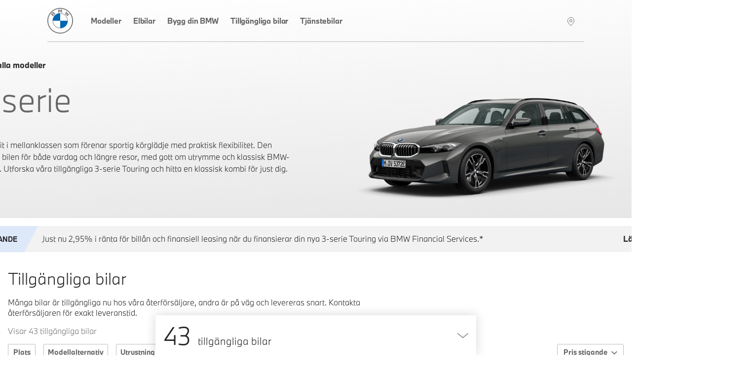

--- FILE ---
content_type: text/html; charset=utf-8
request_url: https://hitta.bmw.se/r/G21-3-serie-Touring?carIsSold=1
body_size: 26282
content:
<!DOCTYPE html><html lang="sv-SE"><head><meta charSet="utf-8" data-next-head=""/><meta name="viewport" content="width=device-width" data-next-head=""/><meta http-equiv="x-ua-compatible" content="ie=edge" data-next-head=""/><title data-next-head="">3-serie Touring - Din hjälte i vardagen. | BMW Sverige</title><meta name="description" content="BMW 3-serie Touring kombinerar sportig körglädje med praktisk flexibilitet. Den erbjuder gott om utrymme och en klassisk BMW-karaktär, perfekt för både vardag och längre resor." data-next-head=""/><link rel="canonical" href="https://hitta.bmw.se/r/G21-3-serie-Touring" data-next-head=""/><meta property="og:type" content="website" data-next-head=""/><meta property="og:url" content="https://hitta.bmw.se/r/G21-3-serie-Touring" data-next-head=""/><meta property="og:title" content="3-serie Touring - Din hjälte i vardagen." data-next-head=""/><meta property="og:description" content="BMW 3-serie Touring kombinerar sportig körglädje med praktisk flexibilitet. Den erbjuder gott om utrymme och en klassisk BMW-karaktär, perfekt för både vardag och längre resor." data-next-head=""/><meta property="og:image" content="https://prod.cosy.bmw.cloud/ministorene/cosySec?COSY-EU-100-7331c9Nv2Z7d5yKlHS9P3AKWL2Jei8lPmgpn23HGfvQFz%[base64]%25wc3cPDiftxdxkgw178z31htECUkd2L7slGAzE9CrXpFkazlZQ6KoInXRaYWHR6Q5nmP%25TmagOybQC5nvIT9avrO2B3in2lIjedwOEXBDMztIcQeqhk7Bx4MLoACe82hJHFlMhvou%25KXhEBHSfWQouB%25V1PaH2kfNEbnCRV10s9Ol0uE4riIXvSscZwBQ24rxRteaplZ857MnskRUgChOrC5Gvloqfcgp2XHLyrv6jQ%25JTP2YDafu39jmqn1SwFDyLOEVSxqTJIsN8SL3uBr0V1JdSeZ4PeuzVMRPsmSkNh5brVVA0og9TTNF4Hvia00Kc%252cp84WxfjxLzcP81D8JlxbUEqU3889GsLGlIUiprJpS%25Gw6Zu6YJptYRSYwh67m5VmtCYCygNXMBmlTv0QrjyXqQFJBpEWNRkr" data-next-head=""/><meta name="twitter:card" content="summary_large_image" data-next-head=""/><meta name="twitter:site" content="BMW" data-next-head=""/><meta name="twitter:creator" content="BMW" data-next-head=""/><meta name="twitter:title" content="3-serie Touring - Din hjälte i vardagen." data-next-head=""/><meta name="twitter:description" content="BMW 3-serie Touring kombinerar sportig körglädje med praktisk flexibilitet. Den erbjuder gott om utrymme och en klassisk BMW-karaktär, perfekt för både vardag och längre resor." data-next-head=""/><meta name="twitter:image" content="https://prod.cosy.bmw.cloud/ministorene/cosySec?COSY-EU-100-7331c9Nv2Z7d5yKlHS9P3AKWL2Jei8lPmgpn23HGfvQFz%[base64]%25wc3cPDiftxdxkgw178z31htECUkd2L7slGAzE9CrXpFkazlZQ6KoInXRaYWHR6Q5nmP%25TmagOybQC5nvIT9avrO2B3in2lIjedwOEXBDMztIcQeqhk7Bx4MLoACe82hJHFlMhvou%25KXhEBHSfWQouB%25V1PaH2kfNEbnCRV10s9Ol0uE4riIXvSscZwBQ24rxRteaplZ857MnskRUgChOrC5Gvloqfcgp2XHLyrv6jQ%25JTP2YDafu39jmqn1SwFDyLOEVSxqTJIsN8SL3uBr0V1JdSeZ4PeuzVMRPsmSkNh5brVVA0og9TTNF4Hvia00Kc%252cp84WxfjxLzcP81D8JlxbUEqU3889GsLGlIUiprJpS%25Gw6Zu6YJptYRSYwh67m5VmtCYCygNXMBmlTv0QrjyXqQFJBpEWNRkr" data-next-head=""/><link rel="icon" href="/icons/favicon-32.png" sizes="32x32" data-next-head=""/><link rel="icon" href="/icons/favicon-128.png" sizes="128x128" data-next-head=""/><link rel="icon" href="/icons/favicon-192.png" sizes="192x192" data-next-head=""/><link rel="shortcut icon" sizes="196x196" href="/icons/favicon-196.png" data-next-head=""/><link rel="apple-touch-icon" href="/icons/favicon-152.png" sizes="152x152" data-next-head=""/><link rel="apple-touch-icon" href="/icons/favicon-167.png" sizes="167x167" data-next-head=""/><link rel="apple-touch-icon" href="/icons/favicon-180.png" sizes="180x180" data-next-head=""/><script src="/scripts/tracyLib-StockLocator-Nordics_v3_6_0.js" data-next-head=""></script><link rel="preload" href="https://prod.cosy.bmw.cloud/ministorene/cosySec?COSY-EU-100-7331c9Nv2Z7d5yKlHS9P3AKWL2Jei8lPmgpn23HGfvQFz%[base64]%25wc3cPDiftxdxkgw178z31htECUkd2L7slGAzE9CrXpFkazlZQ6KoInXRaYWHR6Q5nmP%25TmagOybQC5nvIT9avrO2B3in2lIjedwOEXBDMztIcQeqhk7Bx4MLoACe82hJHFlMhvou%25KXhEBHSfWQouB%25V1PaH2kfNEbnCRV10s9Ol0uE4riIXvSscZwBQ24rxRteaplZ857MnskRUgChOrC5Gvloqfcgp2XHLyrv6jQ%25JTP2YDafu39jmqn1SwFDyLOEVSxqTJIsN8SL3uBr0V1JdSeZ4PeuzVMRPsmSkNh5brVVA0og9TTNF4Hvia00Kc%252cp84WxfjxLzcP81D8JlxbUEqU3889GsLGlIUiprJpS%25Gw6Zu6YJptYRSYwh67m5VmtCYCygNXMBmlTv0QrjyXqQFJBpEWNRkr" as="image" data-next-head=""/><script id="vwoCode" data-nscript="beforeInteractive">
							start_vwo_if_consent();

							function start_vwo_if_consent(){
								console.log('start_vwo_if_consent()');
								var consentCookie = getCookie('cc_consentCookie');
								if(consentCookie !== null){
									if(consentCookie.includes('advertising"%3A1') || consentCookie.includes('advertising%22%3A1')){
										start_vwo();

										// 2024-11-21 Remove this to see if we get more vwo data
										//var cameFromBmwCookie = getCookie('cameFromBmw');
										//if(cameFromBmwCookie !== null){
										//	start_vwo();
										//	setCookie('cameFromBmw','updated', 30);
										//}else{
										//	var referrer = document.referrer;
										//	console.log('referrer:' + referrer);
										//	if(referrer !== undefined && referrer !== '' && (referrer === 'https://www.bmw.se/' || referrer === 'https://www.bmw.dk/' || referrer === 'https://www.bmw.no/' || referrer === 'https://www.bmw.fi/')){
										//		start_vwo();
										//		setCookie('cameFromBmw','created', 30);
										//	}
										//}
									}
								}
							}
							
							function start_vwo(){
								console.log("start_vwo()");
								window._vwo_code || (function() {
								var account_id=750731,
								version=2.1,
								settings_tolerance=2000,
								hide_element='body',
								hide_element_style = 'opacity:0 !important;filter:alpha(opacity=0) !important;background:none !important;transition:none !important;',
								/* DO NOT EDIT BELOW THIS LINE */
								f=false,w=window,d=document,v=d.querySelector('#vwoCode'),cK='_vwo_'+account_id+'_settings',cc={};try{var c=JSON.parse(localStorage.getItem('_vwo_'+account_id+'_config'));cc=c&&typeof c==='object'?c:{}}catch(e){}var stT=cc.stT==='session'?w.sessionStorage:w.localStorage;code={nonce:v&&v.nonce,use_existing_jquery:function(){return typeof use_existing_jquery!=='undefined'?use_existing_jquery:undefined},library_tolerance:function(){return typeof library_tolerance!=='undefined'?library_tolerance:undefined},settings_tolerance:function(){return cc.sT||settings_tolerance},hide_element_style:function(){return'{'+(cc.hES||hide_element_style)+'}'},hide_element:function(){if(performance.getEntriesByName('first-contentful-paint')[0]){return''}return typeof cc.hE==='string'?cc.hE:hide_element},getVersion:function(){return version},finish:function(e){if(!f){f=true;var t=d.getElementById('_vis_opt_path_hides');if(t)t.parentNode.removeChild(t);if(e)(new Image).src='https://dev.visualwebsiteoptimizer.com/ee.gif?a='+account_id+e}},finished:function(){return f},addScript:function(e){var t=d.createElement('script');t.type='text/javascript';if(e.src){t.src=e.src}else{t.text=e.text}v&&t.setAttribute('nonce',v.nonce);d.getElementsByTagName('head')[0].appendChild(t)},load:function(e,t){var n=this.getSettings(),i=d.createElement('script'),r=this;t=t||{};if(n){i.textContent=n;d.getElementsByTagName('head')[0].appendChild(i);if(!w.VWO||VWO.caE){stT.removeItem(cK);r.load(e)}}else{var o=new XMLHttpRequest;o.open('GET',e,true);o.withCredentials=!t.dSC;o.responseType=t.responseType||'text';o.onload=function(){if(t.onloadCb){return t.onloadCb(o,e)}if(o.status===200||o.status===304){w._vwo_code.addScript({text:o.responseText})}else{w._vwo_code.finish('&e=loading_failure:'+e)}};o.onerror=function(){if(t.onerrorCb){return t.onerrorCb(e)}w._vwo_code.finish('&e=loading_failure:'+e)};o.send()}},getSettings:function(){try{var e=stT.getItem(cK);if(!e){return}e=JSON.parse(e);if(Date.now()>e.e){stT.removeItem(cK);return}return e.s}catch(e){return}},init:function(){if(d.URL.indexOf('__vwo_disable__')>-1)return;var e=this.settings_tolerance();w._vwo_settings_timer=setTimeout(function(){w._vwo_code.finish();stT.removeItem(cK)},e);var t;if(this.hide_element()!=='body'){t=d.createElement('style');var n=this.hide_element(),i=n?n+this.hide_element_style():'',r=d.getElementsByTagName('head')[0];t.setAttribute('id','_vis_opt_path_hides');v&&t.setAttribute('nonce',v.nonce);t.setAttribute('type','text/css');if(t.styleSheet)t.styleSheet.cssText=i;else t.appendChild(d.createTextNode(i));r.appendChild(t)}else{t=d.getElementsByTagName('head')[0];var i=d.createElement('div');i.style.cssText='z-index: 2147483647 !important;position: fixed !important;left: 0 !important;top: 0 !important;width: 100% !important;height: 100% !important;background: white !important;';i.setAttribute('id','_vis_opt_path_hides');i.classList.add('_vis_hide_layer');t.parentNode.insertBefore(i,t.nextSibling)}var o=window._vis_opt_url||d.URL,s='https://dev.visualwebsiteoptimizer.com/j.php?a='+account_id+'&u='+encodeURIComponent(o)+'&vn='+version;if(w.location.search.indexOf('_vwo_xhr')!==-1){this.addScript({src:s})}else{this.load(s+'&x=true')}}};w._vwo_code=code;code.init();})();(function(){var i=window;function t(){if(i._vwo_code){var e=t.hidingStyle=document.getElementById('_vis_opt_path_hides')||t.hidingStyle;if(!i._vwo_code.finished()&&!_vwo_code.libExecuted&&(!i.VWO||!VWO.dNR)){if(!document.getElementById('_vis_opt_path_hides')){document.getElementsByTagName('head')[0].appendChild(e)}requestAnimationFrame(t)}}}t()})();
							}

							function getCookie(name) {
								var dc = document.cookie;
								var prefix = name + "=";
								var begin = dc.indexOf("; " + prefix);
								if (begin == -1) {
									begin = dc.indexOf(prefix);
									if (begin != 0) return null;
								}
								else
								{
									begin += 2;
									var end = document.cookie.indexOf(";", begin);
									if (end == -1) {
									end = dc.length;
									}
								}
								return decodeURI(dc.substring(begin + prefix.length, end));
							}

							function setCookie(cname, cvalue, exdays) {
									const d = new Date();
								    d.setTime(d.getTime() + (exdays*24*60*60*1000));
								    let expires = "expires="+ d.toUTCString();
								    document.cookie = cname + "=" + cvalue + ";" + expires + ";path=/";
}
							</script><noscript data-n-css=""></noscript><script defer="" nomodule="" src="/_next/static/chunks/polyfills-42372ed130431b0a.js"></script><script src="/_next/static/chunks/webpack-5fbce36cea441048.js" defer=""></script><script src="/_next/static/chunks/framework-8d2077cf02bbe393.js" defer=""></script><script src="/_next/static/chunks/main-2c478b96b7a11781.js" defer=""></script><script src="/_next/static/chunks/pages/_app-9b630d1a49cb76c0.js" defer=""></script><script src="/_next/static/chunks/8230-572a5b65a670309c.js" defer=""></script><script src="/_next/static/chunks/6753-8de66f4eac143b07.js" defer=""></script><script src="/_next/static/chunks/4587-b29ff119c106ff82.js" defer=""></script><script src="/_next/static/chunks/6423-8ae10610cacdb4d3.js" defer=""></script><script src="/_next/static/chunks/9343-71690b503a450ed0.js" defer=""></script><script src="/_next/static/chunks/8040-2347f26e2f29d895.js" defer=""></script><script src="/_next/static/chunks/2832-c90f3af4274e77b5.js" defer=""></script><script src="/_next/static/chunks/2080-f76c613498446a90.js" defer=""></script><script src="/_next/static/chunks/4127-eb0806b01a593189.js" defer=""></script><script src="/_next/static/chunks/7044-4c7149aae458ccbf.js" defer=""></script><script src="/_next/static/chunks/4199-5d03c75ef4e77801.js" defer=""></script><script src="/_next/static/chunks/7738-2c46bfa83280502e.js" defer=""></script><script src="/_next/static/chunks/pages/r/%5Brange-slug%5D-adebd96c843eeaa5.js" defer=""></script><script src="/_next/static/nFMdKJVW-IbQ75FQjqFuT/_buildManifest.js" defer=""></script><script src="/_next/static/nFMdKJVW-IbQ75FQjqFuT/_ssgManifest.js" defer=""></script><style data-styled="" data-styled-version="5.3.11">.jFgaxr{height:auto;display:-webkit-box;display:-webkit-flex;display:-ms-flexbox;display:flex;-webkit-flex-direction:column;-ms-flex-direction:column;flex-direction:column;-webkit-align-items:center;-webkit-box-align:center;-ms-flex-align:center;align-items:center;}/*!sc*/
data-styled.g1[id="sc-7ce54660-0"]{content:"jFgaxr,"}/*!sc*/
.cIQOoS{display:block;margin:0 auto;color:#1C69D4;width:48px;height:48px;}/*!sc*/
data-styled.g2[id="sc-7ce54660-1"]{content:"cIQOoS,"}/*!sc*/
.jXFWPR{-webkit-animation-iteration-count:infinite;animation-iteration-count:infinite;-webkit-animation-timing-function:linear;animation-timing-function:linear;-webkit-animation-name:esNlbn;animation-name:esNlbn;-webkit-animation-duration:5.2s;animation-duration:5.2s;}/*!sc*/
data-styled.g3[id="sc-7ce54660-2"]{content:"jXFWPR,"}/*!sc*/
.lnJDTM{-webkit-animation-iteration-count:infinite;animation-iteration-count:infinite;-webkit-animation-timing-function:linear;animation-timing-function:linear;-webkit-animation-name:dKTtel;animation-name:dKTtel;-webkit-animation-duration:1.3s;animation-duration:1.3s;-webkit-transform-origin:center;-ms-transform-origin:center;transform-origin:center;}/*!sc*/
data-styled.g4[id="sc-7ce54660-3"]{content:"lnJDTM,"}/*!sc*/
.eindAh{display:none;position:fixed;top:20%;z-index:10001;left:50%;-webkit-transform:translateX(-50%);-ms-transform:translateX(-50%);transform:translateX(-50%);-webkit-animation:lbWRkT .25s ease-in-out;animation:lbWRkT .25s ease-in-out;}/*!sc*/
.eindAh.loading{display:block;}/*!sc*/
data-styled.g6[id="sc-591bd303-0"]{content:"eindAh,"}/*!sc*/
@font-face{font-family:'BMWType';src:url(/fonts/BMWTypeNextLatin-Light.woff2) format('woff2'),url(/fonts/BMWTypeNextLatin-Light.woff) format('woff');font-weight:300;font-style:normal;font-display:swap;}/*!sc*/
@font-face{font-family:'BMWType';src:url(/fonts/BMWTypeNextLatin-Bold.woff2) format('woff2'),url(/fonts/BMWTypeNextLatin-Bold.woff) format('woff');font-weight:700;font-style:normal;font-display:swap;}/*!sc*/
@font-face{font-family:'BMWTypeNextWeb';src:url(/fonts/BMWTypeNextPro-Light.woff2) format('woff2'),url(/fonts/nextweb/BMWTypeNextProTT-Light.woff) format('woff');font-weight:300;font-style:normal;font-display:swap;}/*!sc*/
@font-face{font-family:'BMWTypeNextWeb';src:url(/fonts/BMWTypeNextPro-Regular.woff2) format('woff2'),url(/fonts/nextweb/BMWTypeNextProTT-Regular.woff) format('woff');font-weight:400;font-style:normal;font-display:swap;}/*!sc*/
@font-face{font-family:'BMWTypeNextWeb';src:url(/fonts/BMWTypeNextPro-Bold.woff2) format('woff2'),url(/fonts/nextweb/BMWTypeNextProTT-Bold.woff) format('woff');font-weight:700;font-style:normal;font-display:swap;}/*!sc*/
@font-face{font-family:'BMW_iconFont';src:url(/fonts/BMW_iconFont.woff) format('woff');font-weight:400;font-style:normal;font-display:block;}/*!sc*/
body{font-size:1rem;font-family:BMWType,sans-serif;}/*!sc*/
data-styled.g7[id="sc-global-iFgLtX1"]{content:"sc-global-iFgLtX1,"}/*!sc*/
*{box-sizing:border-box;}/*!sc*/
.not-tabbing * :focus{outline:none;}/*!sc*/
body{font-weight:300;color:#262626;margin:0;overflow-x:hidden;}/*!sc*/
body::before{content:'';display:none;position:fixed;top:0;left:0;width:100%;height:100%;background-color:rgba(255,255,255,.9);-webkit-animation:lbWRkT .125s ease-in-out;animation:lbWRkT .125s ease-in-out;z-index:10000;}/*!sc*/
body.loading::before{display:block;}/*!sc*/
@media screen and (max-device-width:calc(48rem - 1px)){body{-webkit-text-size-adjust:100%;}}/*!sc*/
@media screen and (max-width:calc(48rem - 1px)){body:has(.modalIsOpen){overflow:hidden;}}/*!sc*/
ul,ol{padding:0;margin:0;list-style:none;}/*!sc*/
dl,dd{margin:0;}/*!sc*/
input,button,textarea,select{font:inherit;}/*!sc*/
body{min-height:100vh;-webkit-scroll-behavior:smooth;-moz-scroll-behavior:smooth;-ms-scroll-behavior:smooth;scroll-behavior:smooth;text-rendering:optimizeSpeed;-webkit-font-smoothing:antialiased;-moz-osx-font-smoothing:grayscale;}/*!sc*/
img{max-width:100%;display:block;}/*!sc*/
dd{margin-left:0;}/*!sc*/
.lazyload,.lazyloading{-webkit-transition:opacity .25s ease-in-out;transition:opacity .25s ease-in-out;opacity:0;}/*!sc*/
.lazyload.lazyloaded,.lazyloading.lazyloaded{opacity:1;}/*!sc*/
.sr-only{position:absolute;width:1px;height:1px;padding:0;overflow:hidden;-webkit-clip:rect(0,0,0,0);clip:rect(0,0,0,0);white-space:nowrap;-webkit-clip-path:inset(50%);-webkit-clip-path:inset(50%);clip-path:inset(50%);border:0;}/*!sc*/
data-styled.g9[id="sc-global-djWPWg1"]{content:"sc-global-djWPWg1,"}/*!sc*/
.hvftxu{width:100%;max-width:87.5em;margin:0 auto;height:-webkit-fit-content;height:-moz-fit-content;height:fit-content;}/*!sc*/
data-styled.g11[id="sc-efebb4e4-0"]{content:"hvftxu,"}/*!sc*/
.dJMyra{padding:0;margin:0;background-color:#fff;border-radius:0;border:0;font-size:1rem;cursor:pointer;}/*!sc*/
data-styled.g12[id="sc-e3f6060f-0"]{content:"dJMyra,"}/*!sc*/
.bLqtjB{display:inline-block;-webkit-text-decoration:none;text-decoration:none;text-align:center;text-transform:none;font-family:BMWType,sans-serif;border:2px solid #1C69D4;padding:0.75rem 1.25rem;background-color:#1C69D4;color:#fff;min-width:15.625rem;-webkit-transition:all .125s ease-in-out;transition:all .125s ease-in-out;font-weight:700;cursor:pointer;}/*!sc*/
body.no-touch .sc-e3f6060f-1:hover,body.no-touch .bLqtjB:focus-visible{background-color:#0653b6;border-color:#0653b6;color:#fff;}/*!sc*/
.bLqtjB:disabled{background-color:#8E8E8E;border-color:#8E8E8E;pointer-events:none;}/*!sc*/
data-styled.g13[id="sc-e3f6060f-1"]{content:"bLqtjB,"}/*!sc*/
.krZExl{background-color:transparent;border:1px solid #262626;color:#262626;-webkit-transition:all .05s ease-in-out;transition:all .05s ease-in-out;}/*!sc*/
body.no-touch .sc-e3f6060f-2:hover,body.no-touch .krZExl:focus-visible{background-color:transparent;border:1px solid #262626;box-shadow:inset 0 0 0 1px #262626;color:#262626;}/*!sc*/
data-styled.g14[id="sc-e3f6060f-2"]{content:"krZExl,"}/*!sc*/
.eNUhFQ{display:inline-block;position:relative;font-weight:700;-webkit-text-decoration:none;text-decoration:none;cursor:pointer;color:#262626;margin:0.625rem 0;}/*!sc*/
data-styled.g16[id="sc-eb04550e-0"]{content:"eNUhFQ,"}/*!sc*/
.dEZErZ{display:inline-block;position:relative;font-weight:700;-webkit-text-decoration:none;text-decoration:none;cursor:pointer;color:#262626;margin:0.625rem 0;}/*!sc*/
data-styled.g17[id="sc-eb04550e-1"]{content:"dEZErZ,"}/*!sc*/
.emBJJG{display:-webkit-box;display:-webkit-flex;display:-ms-flexbox;display:flex;color:#262626;}/*!sc*/
.emBJJG svg{margin-right:0.5rem;-webkit-transition:-webkit-transform .125s ease-in-out;-webkit-transition:transform .125s ease-in-out;transition:transform .125s ease-in-out;width:0.5406875rem;height:0.8605rem;-webkit-transform:none;-ms-transform:none;transform:none;}/*!sc*/
.cjSOSX{display:-webkit-box;display:-webkit-flex;display:-ms-flexbox;display:flex;color:#262626;}/*!sc*/
.cjSOSX svg{margin-right:0.5rem;-webkit-transition:-webkit-transform .125s ease-in-out;-webkit-transition:transform .125s ease-in-out;transition:transform .125s ease-in-out;width:0.5406875rem;height:0.8605rem;-webkit-transform:rotate(180deg);-ms-transform:rotate(180deg);transform:rotate(180deg);}/*!sc*/
data-styled.g18[id="sc-eb04550e-2"]{content:"emBJJG,cjSOSX,"}/*!sc*/
.gISLWm{position:relative;}/*!sc*/
data-styled.g20[id="sc-4653e3ed-0"]{content:"gISLWm,"}/*!sc*/
.gHUKSB{position:absolute;width:1px;height:1px;padding:0;overflow:hidden;-webkit-clip:rect(0,0,0,0);clip:rect(0,0,0,0);white-space:nowrap;-webkit-clip-path:inset(50%);-webkit-clip-path:inset(50%);clip-path:inset(50%);border:0;}/*!sc*/
data-styled.g21[id="sc-4653e3ed-1"]{content:"gHUKSB,"}/*!sc*/
.izqzUo{font-size:3rem;font-weight:300;line-height:1.35;}/*!sc*/
data-styled.g22[id="sc-893782a-0"]{content:"izqzUo,"}/*!sc*/
.clyrjB{font-size:2rem;font-weight:300;line-height:1.35;margin-top:0;}/*!sc*/
data-styled.g23[id="sc-893782a-1"]{content:"clyrjB,"}/*!sc*/
.kkbxiD{font-size:1.5rem;font-weight:300;line-height:1.35;}/*!sc*/
data-styled.g24[id="sc-893782a-2"]{content:"kkbxiD,"}/*!sc*/
.kCFdSF{font-family:BMW_iconFont !important;-webkit-text-decoration:none;text-decoration:none;margin-left:10px;margin-right:18px;padding:10px 8px 8px 8px;width:-webkit-fit-content;width:-moz-fit-content;width:fit-content;}/*!sc*/
@media (min-width:48em){.kCFdSF{padding-right:0;}}/*!sc*/
@media (min-width:80em){.kCFdSF{display:none;}}/*!sc*/
.open .sc-e9dc3bdb-0{z-index:10001;}/*!sc*/
data-styled.g56[id="sc-e9dc3bdb-0"]{content:"kCFdSF,"}/*!sc*/
.cpAMRg{padding-left:8px;height:68px;font-family:BMWTypeNextWeb,sans-serif;display:-webkit-box;display:-webkit-flex;display:-ms-flexbox;display:flex;-webkit-align-items:center;-webkit-box-align:center;-ms-flex-align:center;align-items:center;-webkit-box-pack:justify;-webkit-justify-content:space-between;-ms-flex-pack:justify;justify-content:space-between;background-color:transparent;position:relative;z-index:100;}/*!sc*/
@media (min-width:48em){.cpAMRg{height:85px;padding-left:0;margin-left:2rem;margin-right:1.8rem;}}/*!sc*/
@media (min-width:80em){.cpAMRg{-webkit-box-pack:start;-webkit-justify-content:start;-ms-flex-pack:start;justify-content:start;margin-left:5rem;margin-right:5rem;border-bottom:1px solid #BBB;}}/*!sc*/
@media (max-width:calc(80em - 1px)){.cpAMRg.open::before{z-index:10002;border-bottom:20px solid black;}}/*!sc*/
.cpAMRg .logo{width:36px;height:36px;margin-top:auto;margin-bottom:auto;}/*!sc*/
@media (min-width:48em){.cpAMRg .logo{width:52px;height:52px;}}/*!sc*/
.cpAMRg .logo.open{z-index:10001;}/*!sc*/
data-styled.g57[id="sc-9c587f3f-0"]{content:"cpAMRg,"}/*!sc*/
.bIcIKy{padding-right:1.5rem;}/*!sc*/
.bIcIKy a{display:block;height:36px;width:36px;}/*!sc*/
@media (min-width:48em){.bIcIKy a{width:52px;height:52px;}}/*!sc*/
.bIcIKy.open{z-index:10001;}/*!sc*/
.bIcIKy.open a{z-index:10001;}/*!sc*/
data-styled.g58[id="sc-9c587f3f-1"]{content:"bIcIKy,"}/*!sc*/
.cVXiAm{display:none;padding:9px 1rem;margin:0 -1rem;-webkit-box-pack:justify;-webkit-justify-content:space-between;-ms-flex-pack:justify;justify-content:space-between;-webkit-align-items:center;-webkit-box-align:center;-ms-flex-align:center;align-items:center;height:100%;background-color:transparent;}/*!sc*/
@media (min-width:48em){.cVXiAm{margin:0;padding:0;}}/*!sc*/
@media (min-width:80em){.cVXiAm{display:-webkit-box;display:-webkit-flex;display:-ms-flexbox;display:flex;height:86px;}}/*!sc*/
.cVXiAm ul{background-color:transparent;height:100%;list-style:none;padding:0;margin:0;-webkit-box-flex:1;-webkit-flex-grow:1;-ms-flex-positive:1;flex-grow:1;}/*!sc*/
@media (max-width:calc(80em - 1px)){.cVXiAm ul{display:none;-webkit-flex-wrap:wrap;-ms-flex-wrap:wrap;flex-wrap:wrap;position:fixed;top:0;left:0;width:100%;height:100%;background:#fff;z-index:10000;padding:20px;-webkit-box-pack:center;-webkit-justify-content:center;-ms-flex-pack:center;justify-content:center;}}/*!sc*/
@media (min-width:48em){.cVXiAm ul{margin-right:2rem;}}/*!sc*/
@media (max-width:calc(80em - 1px)){.cVXiAm.open{display:-webkit-box;display:-webkit-flex;display:-ms-flexbox;display:flex;}.cVXiAm.open ul{display:-webkit-box;display:-webkit-flex;display:-ms-flexbox;display:flex;-webkit-box-pack:start;-webkit-justify-content:start;-ms-flex-pack:start;justify-content:start;-webkit-flex-direction:column;-ms-flex-direction:column;flex-direction:column;margin-top:-86px;padding-top:172px;height:calc(100% + 86px);border-top:1px solid #BBB;}.cVXiAm.open ul a{padding:8px 4px 8px 0px;margin:4px 10px 10px 4px;height:40px;color:#666666;}}/*!sc*/
@media (max-width:calc(48em - 1px)){.cVXiAm.open ul{margin-top:-69px;padding-top:138px;height:calc(100% + 69px);z-index:999;}.cVXiAm.open ul a{height:30px;padding:0px 4px 4px 0px;color:#666666;}}/*!sc*/
.cVXiAm ul li{display:block;width:100%;}/*!sc*/
@media (min-width:48em){.cVXiAm ul li{width:auto;display:inline-block;}}/*!sc*/
.cVXiAm ul a{display:block;color:#666666;font-weight:500.26;font-size:0.9375rem;line-height:1.5rem;-webkit-text-decoration:none;text-decoration:none;-webkit-letter-spacing:-0.15px;-moz-letter-spacing:-0.15px;-ms-letter-spacing:-0.15px;letter-spacing:-0.15px;border-bottom:4px solid transparent;padding:29px 20px;}/*!sc*/
@media (min-width:48em){.cVXiAm ul a{height:100%;border-bottom:4px solid transparent;padding:29px 20px;}}/*!sc*/
@media (min-width:80em){.cVXiAm ul a{padding:31px 12px 28px 12px;}}/*!sc*/
@media (min-width:120rem){.cVXiAm ul a{font-size:1rem;line-height:1.625rem;padding:30px 12px 27px 12px;}}/*!sc*/
.cVXiAm ul a:hover,.cVXiAm ul a.active{border-bottom-width:4px;border-bottom-color:#1C69D4;}/*!sc*/
data-styled.g59[id="sc-9c587f3f-2"]{content:"cVXiAm,"}/*!sc*/
.bYudr{display:inline-block;margin-left:auto;font-family:BMW_iconFont;font-size:2rem;display:-webkit-box;display:-webkit-flex;display:-ms-flexbox;display:flex;padding-right:2px;z-index:2;}/*!sc*/
.bYudr a{color:rgba(248,248,248,1);-webkit-text-decoration:none;text-decoration:none;border-bottom:4px solid transparent;padding-bottom:23px;padding-top:22px;}/*!sc*/
.bYudr a:hover{border-bottom:4px solid #1C69D4;color:#262626;}/*!sc*/
@media (max-width:calc(48em - 1px)){.bYudr a{padding-bottom:17px;padding-top:15px;}}/*!sc*/
@media (max-width:calc(80em - 1px)){.bYudr{padding-right:0px;}}/*!sc*/
data-styled.g60[id="sc-9c587f3f-3"]{content:"bYudr,"}/*!sc*/
.ggXdkP{padding-right:0.9rem;padding-left:0.7rem;}/*!sc*/
data-styled.g61[id="sc-9c587f3f-4"]{content:"ggXdkP,"}/*!sc*/
.YIaMf{width:100%;max-width:118.5em;margin:0 auto;padding:0 1rem;}/*!sc*/
data-styled.g63[id="sc-e8804031-0"]{content:"YIaMf,"}/*!sc*/
.hbjXPc{background-color:#f2f2f2;padding:2rem 0;}/*!sc*/
data-styled.g64[id="sc-b048e385-0"]{content:"hbjXPc,"}/*!sc*/
.ecFVvV{display:-webkit-box;display:-webkit-flex;display:-ms-flexbox;display:flex;-webkit-box-pack:justify;-webkit-justify-content:space-between;-ms-flex-pack:justify;justify-content:space-between;}/*!sc*/
data-styled.g65[id="sc-b048e385-1"]{content:"ecFVvV,"}/*!sc*/
.jyuuWR{margin:0;}/*!sc*/
data-styled.g66[id="sc-b048e385-2"]{content:"jyuuWR,"}/*!sc*/
.bckJod li{display:inline-block;margin-left:1rem;}/*!sc*/
.bckJod a,.bckJod a:visited{color:inherit;}/*!sc*/
data-styled.g67[id="sc-b048e385-3"]{content:"bckJod,"}/*!sc*/
.QVeyI{min-height:100vh;}/*!sc*/
data-styled.g81[id="sc-b1982b3d-0"]{content:"QVeyI,"}/*!sc*/
.TIMiK{display:block;position:relative;padding-bottom:56.25%;width:100%;}/*!sc*/
@media (min-width:48em){.TIMiK{padding-bottom:56.25%;}}/*!sc*/
.cxBVWu{display:block;position:relative;padding-bottom:100%;width:100%;}/*!sc*/
@media (min-width:48em){.cxBVWu{padding-bottom:100%;}}/*!sc*/
data-styled.g84[id="sc-5db9dc79-0"]{content:"TIMiK,cxBVWu,"}/*!sc*/
.gRSyut{width:100%;height:100%;position:absolute;object-fit:contain;font-family:'object-fit: contain;';}/*!sc*/
data-styled.g85[id="sc-5db9dc79-1"]{content:"gRSyut,"}/*!sc*/
.gxtIev{display:-webkit-box;display:-webkit-flex;display:-ms-flexbox;display:flex;-webkit-box-pack:end;-webkit-justify-content:flex-end;-ms-flex-pack:end;justify-content:flex-end;}/*!sc*/
data-styled.g89[id="sc-514c8245-1"]{content:"gxtIev,"}/*!sc*/
.ijSGiD{font-size:0.875rem;color:#262626;margin-top:8px;margin-bottom:6px;}/*!sc*/
data-styled.g90[id="sc-514c8245-2"]{content:"ijSGiD,"}/*!sc*/
.eWxrkh{display:-webkit-box;display:-webkit-flex;display:-ms-flexbox;display:flex;white-space:nowrap;color:#262626;font-size:0.875rem;}/*!sc*/
@media (min-width:64em){.eWxrkh{font-size:1rem;}}/*!sc*/
data-styled.g91[id="sc-514c8245-3"]{content:"eWxrkh,"}/*!sc*/
.fbaMaZ{font-size:0.75rem;margin-top:6px;margin-bottom:2px;text-transform:uppercase;background-color:#0066B1;color:#F8F8F8;display:inline-block;padding:0px 4px;font-style:normal;font-weight:700;line-height:1rem;width:-webkit-fit-content;width:-moz-fit-content;width:fit-content;height:-webkit-fit-content;height:-moz-fit-content;height:fit-content;}/*!sc*/
data-styled.g94[id="sc-d68e0d14-0"]{content:"fbaMaZ,"}/*!sc*/
.ePQXBT{position:fixed;z-index:900;left:0;bottom:auto;top:100%;display:-webkit-box;display:-webkit-flex;display:-ms-flexbox;display:flex;opacity:0;-webkit-box-pack:justify;-webkit-justify-content:space-between;-ms-flex-pack:justify;justify-content:space-between;-webkit-align-items:center;-webkit-box-align:center;-ms-flex-align:center;align-items:center;width:100%;padding:0.5rem 1rem;cursor:pointer;background-color:#fff;box-shadow:0px 0px 20px rgba(0,0,0,.16);}/*!sc*/
@media (min-width:48em){.ePQXBT{max-width:40.625rem;left:50%;-webkit-transform:translateX(-50%);-ms-transform:translateX(-50%);transform:translateX(-50%);}}/*!sc*/
data-styled.g140[id="sc-6b6b1711-0"]{content:"ePQXBT,"}/*!sc*/
.kzsdwa{margin:0;font-size:0.875rem;}/*!sc*/
@media (min-width:calc(23.5em - 1px)){.kzsdwa{font-size:1rem;}}/*!sc*/
@media (min-width:48em){.kzsdwa{font-size:1.25rem;}}/*!sc*/
data-styled.g141[id="sc-6b6b1711-1"]{content:"kzsdwa,"}/*!sc*/
.cYoQpD{text-transform:lowercase;}/*!sc*/
@media (min-width:48em){.cYoQpD{margin-left:0.5rem;}}/*!sc*/
data-styled.g142[id="sc-6b6b1711-2"]{content:"cYoQpD,"}/*!sc*/
.xkecu{font-size:2rem;}/*!sc*/
@media (min-width:48em){.xkecu{font-size:3rem;}}/*!sc*/
data-styled.g144[id="sc-6b6b1711-4"]{content:"xkecu,"}/*!sc*/
.eAmAsa{width:10px;height:24px;-webkit-transform:translateX(-6px) rotate(90deg);-ms-transform:translateX(-6px) rotate(90deg);transform:translateX(-6px) rotate(90deg);}/*!sc*/
data-styled.g145[id="sc-6b6b1711-5"]{content:"eAmAsa,"}/*!sc*/
.iFlbOC{max-width:9.375rem;overflow:hidden;text-overflow:ellipsis;white-space:nowrap;color:#666666;min-width:3.5rem;-webkit-transition:all 0.125s ease-in-out;transition:all 0.125s ease-in-out;font-size:0.875rem;font-style:normal;font-weight:700;line-height:1.25rem;border:1px solid #BBBBBB;border-radius:3px;height:2.125rem;padding-left:8px;padding-right:8px;}/*!sc*/
.iFlbOC:hover{color:#262626;border:1px solid #262626;}/*!sc*/
data-styled.g176[id="sc-3d811f87-1"]{content:"iFlbOC,"}/*!sc*/
.kkxPmJ{display:none;margin:0 auto;margin-top:-16px;margin-bottom:24px;padding:0.75rem 1.25rem;background-color:transparent;border-color:transparent;color:#262626;font-weight:700;-webkit-transition:opacity 0.25s ease-in-out;transition:opacity 0.25s ease-in-out;}/*!sc*/
.kkxPmJ svg{margin-right:0.5rem;}/*!sc*/
@media (max-width:calc(48em - 1px)){.kkxPmJ{margin-top:0px;margin-bottom:8px;}}/*!sc*/
data-styled.g248[id="sc-16101cb6-0"]{content:"kkxPmJ,"}/*!sc*/
.fmnPmJ{display:block;visibility:visible;}/*!sc*/
@media (max-width:calc(48em - 1px)){.fmnPmJ{display:none;visibility:hidden;}}/*!sc*/
data-styled.g254[id="sc-16101cb6-6"]{content:"fmnPmJ,"}/*!sc*/
.iswuuP{display:-webkit-box;display:-webkit-flex;display:-ms-flexbox;display:flex;-webkit-box-pack:start;-webkit-justify-content:flex-start;-ms-flex-pack:start;justify-content:flex-start;}/*!sc*/
@media (max-width:calc(48em - 1px)){.iswuuP{white-space:nowrap;overflow-x:scroll;width:100%;margin:0 auto;margin-left:-1rem !important;margin-right:-3rem !important;width:calc(100% + 2rem);}.iswuuP > li:first-child{margin-left:1rem;}}/*!sc*/
@media (min-width:48em){.iswuuP{width:100%;margin:0 auto;}}/*!sc*/
@media (min-width:48em){.iswuuP{-webkit-flex-wrap:wrap;-ms-flex-wrap:wrap;flex-wrap:wrap;}}/*!sc*/
data-styled.g255[id="sc-16101cb6-7"]{content:"iswuuP,"}/*!sc*/
@media (max-width:calc(48em - 1px)){.jwCBEb{margin-right:16px;margin-bottom:16px;}}/*!sc*/
@media (min-width:48em){.jwCBEb{margin-right:16px;margin-bottom:16px;}}/*!sc*/
data-styled.g256[id="sc-16101cb6-8"]{content:"jwCBEb,"}/*!sc*/
.klffZR{display:-webkit-box;display:-webkit-flex;display:-ms-flexbox;display:flex;-webkit-flex-wrap:wrap;-ms-flex-wrap:wrap;flex-wrap:wrap;margin:1rem 0;}/*!sc*/
.klffZR > li{display:contents;}/*!sc*/
.klffZR > li > *:first-child{width:calc(100% - 0rem);margin:0 1rem 1.5rem 0;}/*!sc*/
@media (min-width:48em){.klffZR > li > *:first-child{width:calc(50% - 0.5rem);margin:0 1rem 1rem 0;}}/*!sc*/
@media (min-width:64em){.klffZR > li > *:first-child{width:calc(33.333333333333336% - 0.6666666666666666rem);margin:0 1rem 1rem 0;}}/*!sc*/
@media (max-width:calc(48em - 1px)){.klffZR{margin-left:-1rem;margin-right:-1rem;}.klffZR > li > *:first-child{margin-right:0;margin-bottom:8px;}}/*!sc*/
@media (max-width:calc(64em - 1px)){.klffZR > li:nth-child(2n) > *:first-child{margin-right:0;}}/*!sc*/
@media (min-width:64em){.klffZR > li:nth-child(3n) > *:first-child{margin-right:0;}}/*!sc*/
data-styled.g310[id="sc-e0ed284b-0"]{content:"klffZR,"}/*!sc*/
.jKXBAs{position:absolute;top:50%;left:50%;-webkit-transform:translate(-50%,-50%);-ms-transform:translate(-50%,-50%);transform:translate(-50%,-50%);width:140%;}/*!sc*/
data-styled.g312[id="sc-b0cc105a-0"]{content:"jKXBAs,"}/*!sc*/
.gfWOVZ{-webkit-align-items:center;-webkit-box-align:center;-ms-flex-align:center;align-items:center;display:-webkit-box;display:-webkit-flex;display:-ms-flexbox;display:flex;}/*!sc*/
.gfWOVZ span{white-space:normal;}/*!sc*/
.gfWOVZ svg{margin-left:2px;margin-right:11px;width:0.5625rem;height:0.5625rem;}/*!sc*/
data-styled.g314[id="sc-2b654485-0"]{content:"gfWOVZ,"}/*!sc*/
.dyhqFz{margin-top:6px;}/*!sc*/
@media (max-width:calc(48em - 1px)){.dyhqFz{margin-top:4px;}}/*!sc*/
data-styled.g320[id="sc-c1ab0dc8-0"]{content:"dyhqFz,"}/*!sc*/
.gSDGuA{display:-webkit-box;display:-webkit-flex;display:-ms-flexbox;display:flex;-webkit-flex-direction:column;-ms-flex-direction:column;flex-direction:column;-webkit-align-items:flex-end;-webkit-box-align:flex-end;-ms-flex-align:flex-end;align-items:flex-end;}/*!sc*/
data-styled.g321[id="sc-c1ab0dc8-1"]{content:"gSDGuA,"}/*!sc*/
.kDyJpK{position:relative;color:#707070;font-size:1rem;white-space:nowrap;height:-webkit-fit-content;height:-moz-fit-content;height:fit-content;width:-webkit-fit-content;width:-moz-fit-content;width:fit-content;-webkit-text-decoration:none;text-decoration:none;}/*!sc*/
data-styled.g322[id="sc-c1ab0dc8-2"]{content:"kDyJpK,"}/*!sc*/
.dttiig{position:absolute;bottom:0;width:100%;height:47%;border-top:1px solid #8e8e8e;border-width:0.12em;}/*!sc*/
data-styled.g323[id="sc-c1ab0dc8-3"]{content:"dttiig,"}/*!sc*/
.byhmQ{display:-webkit-box;display:-webkit-flex;display:-ms-flexbox;display:flex;position:absolute;top:0;left:0;}/*!sc*/
data-styled.g324[id="sc-c1ab0dc8-4"]{content:"byhmQ,"}/*!sc*/
.kJIhIW{background-color:#DDE8F9;-webkit-clip-path:polygon(0 0,100% 0%,0% 100%,0% 100%);clip-path:polygon(0 0,100% 0%,0% 100%,0% 100%);height:2.25rem;width:1.125rem;-webkit-transform:skewY(0.001deg);-ms-transform:skewY(0.001deg);transform:skewY(0.001deg);}/*!sc*/
data-styled.g325[id="sc-c1ab0dc8-5"]{content:"kJIhIW,"}/*!sc*/
.kcsJsZ{background-color:#DDE8F9;color:#000;font-size:0.75rem;font-weight:700;left:0;padding:10px 12px 10px 16px;text-transform:uppercase;}/*!sc*/
data-styled.g326[id="sc-c1ab0dc8-6"]{content:"kcsJsZ,"}/*!sc*/
.iHpFcN{border:1px solid #E6E6E6;border-radius:5px;position:relative;outline:0.1rem solid transparent;-webkit-transition:all 0.125s ease-in-out;transition:all 0.125s ease-in-out;background:white;position:relative;}/*!sc*/
.iHpFcN .sc-c1ab0dc8-6,.iHpFcN .sc-c1ab0dc8-5{-webkit-transition:all 0.125s ease-in-out;transition:all 0.125s ease-in-out;}/*!sc*/
.iHpFcN a{-webkit-text-decoration:none;text-decoration:none;}/*!sc*/
body.no-touch .sc-c1ab0dc8-7:hover{background-color:#f2f2f2;}/*!sc*/
body.no-touch .sc-c1ab0dc8-7:hover .demoBadge{background-color:#e6e6e6;-webkit-transition:all 0.125s ease-in-out;transition:all 0.125s ease-in-out;}/*!sc*/
body.no-touch .sc-c1ab0dc8-7:hover .demoTriangle{background-color:#e6e6e6;-webkit-transition:all 0.125s ease-in-out;transition:all 0.125s ease-in-out;}/*!sc*/
.iHpFcN:active{background-color:#f2f2f2;}/*!sc*/
@media (min-width:48em){.iHpFcN{height:0;overflow:hidden;padding-top:46%;}}/*!sc*/
@media (min-width:64rem) and (max-width:75rem){.iHpFcN .vehicleName h3{font-size:1.375rem;}.iHpFcN .vehicleName div{margin-bottom:1px;}.iHpFcN .vehicleName{margin-bottom:12px;}.iHpFcN .fuelType{font-size:0.75rem;line-height:1rem;}.iHpFcN .infoRow{font-size:0.875rem;line-height:1.5rem;}.iHpFcN .infoRowSubHeading{font-size:0.75rem;line-height:1.375rem;}.iHpFcN .priceItem{font-size:1.125rem;}.iHpFcN .leasingPriceItem{font-size:0.75rem;}.iHpFcN .businessLeaseDescription{font-size:0.75rem;}.iHpFcN .businessLeasePrice{font-size:0.875rem;}.iHpFcN .dealer{font-size:0.875rem;}.iHpFcN .middleContainer{margin-bottom:3%;}}/*!sc*/
@media (min-width:48em) and (max-width:calc(64em - 1px)){.iHpFcN{padding-top:66%;}}/*!sc*/
@media (min-width:48rem) and (max-width:55rem){.iHpFcN .vehicleName h3{font-size:1.375rem;}.iHpFcN .vehicleName div{margin-bottom:1px;}.iHpFcN .vehicleName{margin-bottom:12px;}.iHpFcN .fuelType{font-size:0.75rem;line-height:1rem;}.iHpFcN .infoRow{font-size:0.875rem;line-height:1.5rem;}.iHpFcN .infoRowSubHeading{font-size:0.75rem;line-height:1.375rem;}.iHpFcN .priceItem{font-size:1.125rem;}.iHpFcN .leasingPriceItem{font-size:0.75rem;}.iHpFcN .businessLeaseDescription{font-size:0.75rem;}.iHpFcN .businessLeasePrice{font-size:0.875rem;}.iHpFcN .dealer{font-size:0.875rem;}.iHpFcN .middleContainer{margin-bottom:3%;}}/*!sc*/
@media (max-width:calc(48em - 1px)){.iHpFcN{border:0px solid #E6E6E6;border-radius:0px;box-shadow:0px 2px 4px 0px rgba(0,0,0,0.1);}}/*!sc*/
@media (max-width:23.125rem){.iHpFcN .vehicleName h3{font-size:1.375rem;}.iHpFcN .vehicleName div{margin-bottom:1px;}.iHpFcN .vehicleName{margin-bottom:12px;}.iHpFcN .fuelType{font-size:0.75rem;line-height:1rem;}.iHpFcN .infoRow{font-size:0.875rem;line-height:1.5rem;}.iHpFcN .infoRowSubHeading{font-size:0.75rem;line-height:1.375rem;}.iHpFcN .priceItem{font-size:1.125rem;}.iHpFcN .leasingPriceItem{font-size:0.75rem;}.iHpFcN .businessLeaseDescription{font-size:0.75rem;}.iHpFcN .businessLeasePrice{font-size:0.875rem;}.iHpFcN .dealer{font-size:0.875rem;}.iHpFcN .middleContainer{margin-bottom:3%;}}/*!sc*/
data-styled.g327[id="sc-c1ab0dc8-7"]{content:"iHpFcN,"}/*!sc*/
@media (min-width:48em){.cEqEpd{position:absolute;top:0;left:0;width:100%;height:100%;}}/*!sc*/
data-styled.g328[id="sc-c1ab0dc8-8"]{content:"cEqEpd,"}/*!sc*/
.fGMyrf{padding:42px;height:100%;width:100%;display:block;cursor:pointer;overflow:hidden;color:#262626;}/*!sc*/
.fGMyrf:focus-visible{outline-offset:-1px;}/*!sc*/
@media (max-width:calc(48em - 1px)){.fGMyrf{padding:24px;}}/*!sc*/
data-styled.g329[id="sc-c1ab0dc8-9"]{content:"fGMyrf,"}/*!sc*/
.qngvv{display:-webkit-box;display:-webkit-flex;display:-ms-flexbox;display:flex;-webkit-flex-direction:column;-ms-flex-direction:column;flex-direction:column;-webkit-box-pack:justify;-webkit-justify-content:space-between;-ms-flex-pack:justify;justify-content:space-between;height:100%;width:100%;}/*!sc*/
data-styled.g330[id="sc-c1ab0dc8-10"]{content:"qngvv,"}/*!sc*/
.iyeWmW{display:-webkit-box;display:-webkit-flex;display:-ms-flexbox;display:flex;height:100%;}/*!sc*/
@media (max-width:calc(48em - 1px)){.iyeWmW{aspect-ratio:2 / 1;}}/*!sc*/
data-styled.g331[id="sc-c1ab0dc8-11"]{content:"iyeWmW,"}/*!sc*/
.ddyznw{pointer-events:none;position:relative;height:100%;width:100%;margin-top:-21px;}/*!sc*/
.ddyznw picture{width:135% !important;}/*!sc*/
@media (max-width:calc(48em - 1px)){.ddyznw{margin-top:-19px;}.ddyznw picture{width:126% !important;}}/*!sc*/
data-styled.g332[id="sc-c1ab0dc8-12"]{content:"ddyznw,"}/*!sc*/
.fxXjTH{min-height:17.75rem;display:-webkit-box;display:-webkit-flex;display:-ms-flexbox;display:flex;-webkit-flex-direction:column;-ms-flex-direction:column;flex-direction:column;-webkit-box-pack:justify;-webkit-justify-content:space-between;-ms-flex-pack:justify;justify-content:space-between;}/*!sc*/
@media (min-width:64rem) and (max-width:75rem){.fxXjTH{min-height:15.875rem;}}/*!sc*/
@media (min-width:48rem) and (max-width:55rem){.fxXjTH{min-height:15.875rem;}}/*!sc*/
@media (max-width:23.125rem){.fxXjTH{min-height:15.875rem;}}/*!sc*/
data-styled.g333[id="sc-c1ab0dc8-13"]{content:"fxXjTH,"}/*!sc*/
.dAZoLX{display:-webkit-box;display:-webkit-flex;display:-ms-flexbox;display:flex;-webkit-box-pack:justify;-webkit-justify-content:space-between;-ms-flex-pack:justify;justify-content:space-between;font-size:1rem;line-height:1.625rem;}/*!sc*/
data-styled.g335[id="sc-c1ab0dc8-15"]{content:"dAZoLX,"}/*!sc*/
.bpSaKv{color:#4d4d4d;}/*!sc*/
data-styled.g336[id="sc-c1ab0dc8-16"]{content:"bpSaKv,"}/*!sc*/
.cXRMhd{display:-webkit-box;display:-webkit-flex;display:-ms-flexbox;display:flex;-webkit-flex-direction:column;-ms-flex-direction:column;flex-direction:column;}/*!sc*/
data-styled.g337[id="sc-c1ab0dc8-17"]{content:"cXRMhd,"}/*!sc*/
.gwDmsd{color:#4d4d4d;}/*!sc*/
data-styled.g338[id="sc-c1ab0dc8-18"]{content:"gwDmsd,"}/*!sc*/
.eCgECP{color:#707070;font-size:0.875rem;}/*!sc*/
data-styled.g339[id="sc-c1ab0dc8-19"]{content:"eCgECP,"}/*!sc*/
.gVqAUn{color:#262626;display:-webkit-box;display:-webkit-flex;display:-ms-flexbox;display:flex;white-space:nowrap;margin-left:24px;}/*!sc*/
data-styled.g340[id="sc-c1ab0dc8-20"]{content:"gVqAUn,"}/*!sc*/
.iDzPIe{display:-webkit-box;display:-webkit-flex;display:-ms-flexbox;display:flex;-webkit-box-pack:justify;-webkit-justify-content:space-between;-ms-flex-pack:justify;justify-content:space-between;margin-top:16px;}/*!sc*/
data-styled.g341[id="sc-c1ab0dc8-21"]{content:"iDzPIe,"}/*!sc*/
.bVVVHt{display:-webkit-box;display:-webkit-flex;display:-ms-flexbox;display:flex;-webkit-flex-direction:column;-ms-flex-direction:column;flex-direction:column;-webkit-box-pack:end;-webkit-justify-content:flex-end;-ms-flex-pack:end;justify-content:flex-end;}/*!sc*/
data-styled.g342[id="sc-c1ab0dc8-22"]{content:"bVVVHt,"}/*!sc*/
.emyuF{margin-left:8px;display:-webkit-box;display:-webkit-flex;display:-ms-flexbox;display:flex;-webkit-flex-direction:column;-ms-flex-direction:column;flex-direction:column;-webkit-box-pack:end;-webkit-justify-content:flex-end;-ms-flex-pack:end;justify-content:flex-end;}/*!sc*/
data-styled.g343[id="sc-c1ab0dc8-23"]{content:"emyuF,"}/*!sc*/
.gvtDcr{width:100%;display:-webkit-box;display:-webkit-flex;display:-ms-flexbox;display:flex;-webkit-align-items:flex-end;-webkit-box-align:flex-end;-ms-flex-align:flex-end;align-items:flex-end;-webkit-flex-wrap:wrap;-ms-flex-wrap:wrap;flex-wrap:wrap;margin-bottom:10px;}/*!sc*/
data-styled.g344[id="sc-c1ab0dc8-24"]{content:"gvtDcr,"}/*!sc*/
.btilak{width:-webkit-fit-content;width:-moz-fit-content;width:fit-content;color:#262626;font-size:1.5rem;margin:0;margin-right:6px;padding:0;line-height:1;}/*!sc*/
@media (min-width:48em){.btilak{font-size:1.5rem;}}/*!sc*/
data-styled.g345[id="sc-c1ab0dc8-25"]{content:"btilak,"}/*!sc*/
.cMqgDa{font-size:0.875rem;line-height:1.5rem;font-weight:700;text-transform:uppercase;margin-bottom:2px;}/*!sc*/
data-styled.g346[id="sc-c1ab0dc8-26"]{content:"cMqgDa,"}/*!sc*/
.iLxYFm{white-space:nowrap;display:-webkit-box;display:-webkit-flex;display:-ms-flexbox;display:flex;-webkit-flex-direction:column;-ms-flex-direction:column;flex-direction:column;}/*!sc*/
data-styled.g349[id="sc-c1ab0dc8-29"]{content:"iLxYFm,"}/*!sc*/
.gGZBGB{display:-webkit-box;display:-webkit-flex;display:-ms-flexbox;display:flex;}/*!sc*/
.gGZBGB svg{margin-right:6px;width:1rem;height:1.125rem;}/*!sc*/
data-styled.g350[id="sc-c1ab0dc8-30"]{content:"gGZBGB,"}/*!sc*/
.fTPILX{font-weight:300;font-size:1rem;color:#262626;text-align:right;}/*!sc*/
data-styled.g351[id="sc-c1ab0dc8-31"]{content:"fTPILX,"}/*!sc*/
.iPoPkK{display:block;display:-webkit-box;display:-webkit-flex;display:-ms-flexbox;display:flex;-webkit-box-pack:end;-webkit-justify-content:flex-end;-ms-flex-pack:end;justify-content:flex-end;white-space:nowrap;font-size:1.25rem;}/*!sc*/
data-styled.g353[id="sc-c1ab0dc8-33"]{content:"iPoPkK,"}/*!sc*/
.dUvqFk{background-color:#DDE8F9;padding:1.5rem;}/*!sc*/
.dUvqFk svg{height:1.75rem;width:1.75rem;}/*!sc*/
data-styled.g472[id="sc-9a3c9a35-0"]{content:"dUvqFk,"}/*!sc*/
.dzFbnt{font-size:1.25rem;font-weight:400;}/*!sc*/
data-styled.g473[id="sc-9a3c9a35-1"]{content:"dzFbnt,"}/*!sc*/
.LZBcz{font-weight:400;line-height:1.5rem;}/*!sc*/
data-styled.g474[id="sc-9a3c9a35-2"]{content:"LZBcz,"}/*!sc*/
.cyFdkp{display:-webkit-box;display:-webkit-flex;display:-ms-flexbox;display:flex;gap:0.5rem;-webkit-flex-wrap:wrap;-ms-flex-wrap:wrap;flex-wrap:wrap;}/*!sc*/
data-styled.g475[id="sc-9a3c9a35-3"]{content:"cyFdkp,"}/*!sc*/
.bBvdti{display:none;visibility:hidden;}/*!sc*/
@media (max-width:calc(48em - 1px)){.bBvdti{display:-webkit-box;display:-webkit-flex;display:-ms-flexbox;display:flex;visibility:visible;white-space:nowrap;overflow-x:auto;}.bBvdti button:last-child{margin-right:0px;}}/*!sc*/
data-styled.g535[id="sc-e34acbbd-0"]{content:"bBvdti,"}/*!sc*/
.ckkOhw{display:none;visibility:hidden;}/*!sc*/
@media (min-width:48em){.ckkOhw{display:-webkit-box;display:-webkit-flex;display:-ms-flexbox;display:flex;visibility:visible;-webkit-align-items:baseline;-webkit-box-align:baseline;-ms-flex-align:baseline;align-items:baseline;width:100%;-webkit-box-pack:justify;-webkit-justify-content:space-between;-ms-flex-pack:justify;justify-content:space-between;position:relative;}}/*!sc*/
data-styled.g536[id="sc-c84e2412-0"]{content:"ckkOhw,"}/*!sc*/
.jrDScY{display:-webkit-box;display:-webkit-flex;display:-ms-flexbox;display:flex;-webkit-flex-wrap:wrap;-ms-flex-wrap:wrap;flex-wrap:wrap;}/*!sc*/
data-styled.g537[id="sc-c84e2412-1"]{content:"jrDScY,"}/*!sc*/
@media (min-width:48em){.jFoecg{-webkit-flex-shrink:0;-ms-flex-negative:0;flex-shrink:0;border-left:1px solid #E6E6E6;margin-left:1.5rem;padding-left:1.5rem;margin-bottom:16px;}}/*!sc*/
data-styled.g538[id="sc-c84e2412-2"]{content:"jFoecg,"}/*!sc*/
.ecAZgQ{visibility:hidden;display:none;}/*!sc*/
@media (max-width:calc(48em - 1px)){.ecAZgQ{visibility:visible;display:block;}}/*!sc*/
data-styled.g539[id="sc-c84e2412-3"]{content:"ecAZgQ,"}/*!sc*/
.jpeTDY{padding-top:2rem;margin-bottom:1rem;font-size:1.5rem;}/*!sc*/
@media (min-width:48em){.jpeTDY{font-size:2rem;}}/*!sc*/
data-styled.g542[id="sc-c84e2412-6"]{content:"jpeTDY,"}/*!sc*/
.blzCsp{max-width:46.875rem;}/*!sc*/
data-styled.g545[id="sc-c84e2412-9"]{content:"blzCsp,"}/*!sc*/
.daykej{font-size:1rem;color:#707070;}/*!sc*/
@media (min-width:48em){.daykej{font-size:1rem;}}/*!sc*/
data-styled.g546[id="sc-c84e2412-10"]{content:"daykej,"}/*!sc*/
.exIzYT{display:-webkit-box;display:-webkit-flex;display:-ms-flexbox;display:flex;-webkit-box-pack:center;-webkit-justify-content:center;-ms-flex-pack:center;justify-content:center;margin-bottom:2rem;}/*!sc*/
data-styled.g547[id="sc-c84e2412-11"]{content:"exIzYT,"}/*!sc*/
.gUULGv{visibility:hidden;display:none;}/*!sc*/
@media (max-width:calc(48em - 1px)){.gUULGv{width:100%;position:relative;visibility:visible;display:-webkit-box;display:-webkit-flex;display:-ms-flexbox;display:flex;-webkit-box-pack:justify;-webkit-justify-content:space-between;-ms-flex-pack:justify;justify-content:space-between;}}/*!sc*/
data-styled.g548[id="sc-c84e2412-12"]{content:"gUULGv,"}/*!sc*/
.brkzUF{visibility:hidden;display:none;}/*!sc*/
@media (max-width:calc(48em - 1px)){.brkzUF{width:100%;position:relative;display:none;visibility:hidden;-webkit-box-pack:justify;-webkit-justify-content:space-between;-ms-flex-pack:justify;justify-content:space-between;}}/*!sc*/
data-styled.g549[id="sc-c84e2412-13"]{content:"brkzUF,"}/*!sc*/
.ZTksK{width:100%;height:0px;}/*!sc*/
data-styled.g550[id="sc-c84e2412-14"]{content:"ZTksK,"}/*!sc*/
.joqOrZ{-webkit-text-decoration:none;text-decoration:none;cursor:pointer;background-color:#ffffff;border:1px solid #bbbbbb;border-radius:3px;color:#666666;font-size:0.875rem;font-style:normal;font-weight:700;line-height:1.25rem;height:2.125rem;padding-left:12px;padding-right:12px;z-index:801;white-space:nowrap;margin-left:16px;}/*!sc*/
body.no-touch .sc-c84e2412-15:hover,body.no-touch .joqOrZ:focus-visible{border-color:#262626;color:#262626;}/*!sc*/
body.no-touch .sc-c84e2412-15:hover path,body.no-touch .joqOrZ:focus-visible path{stroke:#262626;}/*!sc*/
data-styled.g551[id="sc-c84e2412-15"]{content:"joqOrZ,"}/*!sc*/
.fqbFVx{-webkit-text-decoration:none;text-decoration:none;cursor:pointer;background-color:#ffffff;border:1px solid #bbbbbb;border-radius:3px;color:#4d4d4d;font-size:1rem;font-style:normal;font-weight:700;line-height:1.25rem;height:2.125rem;padding-left:12px;padding-right:12px;z-index:801;white-space:nowrap;}/*!sc*/
body.no-touch .sc-c84e2412-16:hover,body.no-touch .fqbFVx:focus-visible{border-color:#262626;color:#262626;}/*!sc*/
body.no-touch .sc-c84e2412-16:hover path,body.no-touch .fqbFVx:focus-visible path{stroke:#262626;}/*!sc*/
@media (max-width:calc(48em - 1px)){.fqbFVx{width:50%;margin-left:10px;height:2.625rem;}}/*!sc*/
data-styled.g552[id="sc-c84e2412-16"]{content:"fqbFVx,"}/*!sc*/
.jHNZzp{-webkit-text-decoration:none;text-decoration:none;cursor:pointer;background-color:#ffffff;border:1px solid #bbbbbb;border-radius:3px;color:#4d4d4d;font-size:1rem;font-style:normal;font-weight:700;line-height:1.25rem;height:2.125rem;padding-left:12px;padding-right:12px;z-index:801;}/*!sc*/
body.no-touch .sc-c84e2412-17:hover,body.no-touch .jHNZzp:focus-visible{border-color:#262626;color:#262626;}/*!sc*/
body.no-touch .sc-c84e2412-17:hover path,body.no-touch .jHNZzp:focus-visible path{stroke:#262626;}/*!sc*/
@media (max-width:calc(48em - 1px)){.jHNZzp{width:50%;margin-right:10px;height:2.625rem;}}/*!sc*/
data-styled.g553[id="sc-c84e2412-17"]{content:"jHNZzp,"}/*!sc*/
.ftGWVS{display:-webkit-box;display:-webkit-flex;display:-ms-flexbox;display:flex;}/*!sc*/
data-styled.g555[id="sc-c84e2412-19"]{content:"ftGWVS,"}/*!sc*/
.crGjpa{margin-left:8px;}/*!sc*/
.crGjpa svg{width:0.75rem;height:0.5625rem;}/*!sc*/
data-styled.g556[id="sc-c84e2412-20"]{content:"crGjpa,"}/*!sc*/
.iMAgmR{background:linear-gradient(357deg,#e6e6e6 2.03%,#fff 97.74%);margin-top:-85px;padding-top:85px;max-width:calc(87.5em + 32rem);margin-left:-16rem;margin-right:-16rem;width:calc(100% + 32rem);display:block;}/*!sc*/
@media (max-width:calc(87.5em + 32rem)){.iMAgmR{width:100vw;position:relative;left:calc(-50vw + 50%);margin-left:0rem;margin-right:0rem;}}/*!sc*/
@media (max-width:calc(87.5em + 2rem)){.iMAgmR{padding-left:1rem;padding-right:1rem;}}/*!sc*/
data-styled.g562[id="sc-90cb3ece-0"]{content:"iMAgmR,"}/*!sc*/
.izHGTE{max-width:87.5em;margin:0 auto;position:relative;width:100%;height:100%;display:-webkit-box;display:-webkit-flex;display:-ms-flexbox;display:flex;-webkit-flex-direction:row;-ms-flex-direction:row;flex-direction:row;-webkit-flex-wrap:wrap;-ms-flex-wrap:wrap;flex-wrap:wrap;}/*!sc*/
@media (max-width:calc(48em - 1px)){.izHGTE{margin-bottom:1rem;}}/*!sc*/
data-styled.g563[id="sc-90cb3ece-1"]{content:"izHGTE,"}/*!sc*/
.coMSMF{width:100%;margin-top:26px;margin-bottom:18px;}/*!sc*/
@media (max-width:calc(48em - 1px)){.coMSMF{-webkit-order:1;-ms-flex-order:1;order:1;margin-top:0px;margin-bottom:26px;}}/*!sc*/
data-styled.g564[id="sc-90cb3ece-2"]{content:"coMSMF,"}/*!sc*/
.hFcbsI{display:block;width:100%;text-align:center;margin:0 auto;margin-top:4px;font-style:normal;font-weight:300;line-height:1.5rem;-webkit-letter-spacing:0.28px;-moz-letter-spacing:0.28px;-ms-letter-spacing:0.28px;letter-spacing:0.28px;color:#262626;font-size:0.875rem;}/*!sc*/
@media (min-width:48em){.hFcbsI{text-align:left;}}/*!sc*/
data-styled.g565[id="sc-90cb3ece-3"]{content:"hFcbsI,"}/*!sc*/
.hjYmNF{display:-webkit-box;display:-webkit-flex;display:-ms-flexbox;display:flex;position:relative;-webkit-flex-direction:row;-ms-flex-direction:row;flex-direction:row;}/*!sc*/
data-styled.g566[id="sc-90cb3ece-4"]{content:"hjYmNF,"}/*!sc*/
.cMJwWD{padding-right:2rem;}/*!sc*/
@media (max-width:calc(48em - 1px)){.cMJwWD{padding-right:0rem;text-align:center;font-size:0.875rem;font-style:normal;font-weight:300;line-height:1.25rem;}}/*!sc*/
data-styled.g567[id="sc-90cb3ece-5"]{content:"cMJwWD,"}/*!sc*/
.brdOIV{width:100%;min-height:10rem;position:relative;overflow:hidden;}/*!sc*/
@media (min-width:30em) and (max-width:calc(48em - 1px)){.brdOIV{min-height:18rem;}}/*!sc*/
@media (min-width:48em){.brdOIV{width:60%;min-height:16rem;}}/*!sc*/
@media (min-width:64em){.brdOIV{width:50%;}}/*!sc*/
@media (max-width:calc(48em - 1px)){.brdOIV{margin-top:16px;margin-bottom:16px;-webkit-order:2;-ms-flex-order:2;order:2;}}/*!sc*/
data-styled.g568[id="sc-90cb3ece-6"]{content:"brdOIV,"}/*!sc*/
.ceKNxS{position:absolute;top:50%;left:50%;z-index:10;width:135%;height:135%;-webkit-transform:translate(-50%,-50%);-ms-transform:translate(-50%,-50%);transform:translate(-50%,-50%);}/*!sc*/
@media (min-width:48em){.ceKNxS{top:45%;left:50%;width:125%;height:125%;}}/*!sc*/
@media (min-width:30em) and (max-width:calc(48em - 1px)){.ceKNxS{width:115%;height:115%;}}/*!sc*/
@media (min-width:calc(87.5em + 2rem)){.ceKNxS{left:54%;}}/*!sc*/
data-styled.g569[id="sc-90cb3ece-7"]{content:"ceKNxS,"}/*!sc*/
.cOTjvf{width:100%;display:-webkit-box;display:-webkit-flex;display:-ms-flexbox;display:flex;-webkit-flex-direction:column;-ms-flex-direction:column;flex-direction:column;-webkit-box-pack:center;-webkit-justify-content:center;-ms-flex-pack:center;justify-content:center;margin-bottom:32px;}/*!sc*/
@media (min-width:48em){.cOTjvf{width:40%;}}/*!sc*/
@media (min-width:64em){.cOTjvf{width:50%;}}/*!sc*/
@media (max-width:calc(48em - 1px)){.cOTjvf{-webkit-order:3;-ms-flex-order:3;order:3;}}/*!sc*/
data-styled.g570[id="sc-90cb3ece-8"]{content:"cOTjvf,"}/*!sc*/
.deruWf{margin-bottom:20px;}/*!sc*/
@media (max-width:calc(48em - 1px)){.deruWf{margin-top:12px;display:-webkit-box;display:-webkit-flex;display:-ms-flexbox;display:flex;-webkit-flex-direction:column;-ms-flex-direction:column;flex-direction:column;-webkit-align-items:center;-webkit-box-align:center;-ms-flex-align:center;align-items:center;}}/*!sc*/
data-styled.g571[id="sc-90cb3ece-9"]{content:"deruWf,"}/*!sc*/
.ckCoXG{display:-webkit-box;display:-webkit-flex;display:-ms-flexbox;display:flex;-webkit-align-items:flex-end;-webkit-box-align:flex-end;-ms-flex-align:flex-end;align-items:flex-end;}/*!sc*/
data-styled.g572[id="sc-90cb3ece-10"]{content:"ckCoXG,"}/*!sc*/
.dEggqg{font-size:4rem;font-style:normal;font-weight:300;text-align:left;line-height:1;color:#666666;overflow-wrap:break-word;margin:0;}/*!sc*/
@media (max-width:calc(48em - 1px)){.dEggqg{text-align:center;}}/*!sc*/
data-styled.g573[id="sc-90cb3ece-11"]{content:"dEggqg,"}/*!sc*/
.iBxqYT{width:100%;margin-bottom:56px;}/*!sc*/
.iBxqYT p{line-height:1.5;margin:0;}/*!sc*/
@media (min-width:64em){.iBxqYT{width:90%;}}/*!sc*/
@media (min-width:75em){.iBxqYT{width:100%;}}/*!sc*/
@media (max-width:calc(48em - 1px)){.iBxqYT{margin-bottom:32px;}}/*!sc*/
data-styled.g574[id="sc-90cb3ece-12"]{content:"iBxqYT,"}/*!sc*/
.deNZeU{margin-top:16px;background-color:#f2f2f2;max-width:calc(87.5em + 32rem);margin-left:-16rem;margin-right:-16rem;width:calc(100% + 32rem);display:block;display:block;visibility:visible;}/*!sc*/
@media (max-width:calc(87.5em + 32rem)){.deNZeU{width:100vw;position:relative;left:calc(-50vw + 50%);margin-left:0rem;margin-right:0rem;}}/*!sc*/
@media (max-width:calc(87.5em + 2rem)){.deNZeU{padding-left:1rem;padding-right:1rem;}}/*!sc*/
@media (max-width:calc(48em - 1px)){.deNZeU{display:none;visibility:hidden;}}/*!sc*/
data-styled.g575[id="sc-90cb3ece-13"]{content:"deNZeU,"}/*!sc*/
.ecwsQt{margin-top:16px;background-color:#f2f2f2;margin-left:-1rem;margin-right:-1rem;padding-left:1rem;padding-right:1rem;padding-top:16px;padding-bottom:16px;display:block;display:none;visibility:hidden;}/*!sc*/
@media (max-width:calc(48em - 1px)){.ecwsQt{display:block;visibility:visible;}}/*!sc*/
data-styled.g576[id="sc-90cb3ece-14"]{content:"ecwsQt,"}/*!sc*/
.gKZRrS{max-width:87.5em;margin:0 auto;position:relative;width:100%;display:-webkit-box;display:-webkit-flex;display:-ms-flexbox;display:flex;font-size:1rem;font-style:normal;line-height:1.5rem;}/*!sc*/
@media (max-width:calc(48em - 1px)){.gKZRrS{-webkit-flex-direction:column;-ms-flex-direction:column;flex-direction:column;font-size:0.875rem;line-height:1.25rem;}}/*!sc*/
data-styled.g577[id="sc-90cb3ece-15"]{content:"gKZRrS,"}/*!sc*/
.btFjxF{max-width:87.5em;margin:0 auto;position:relative;width:100%;display:-webkit-box;display:-webkit-flex;display:-ms-flexbox;display:flex;-webkit-box-pack:justify;-webkit-justify-content:space-between;-ms-flex-pack:justify;justify-content:space-between;font-size:1rem;font-style:normal;line-height:1.5rem;}/*!sc*/
@media (max-width:calc(48em - 1px)){.btFjxF{-webkit-flex-direction:column;-ms-flex-direction:column;flex-direction:column;font-size:0.875rem;line-height:1.25rem;}}/*!sc*/
data-styled.g578[id="sc-90cb3ece-16"]{content:"btFjxF,"}/*!sc*/
.ckZEtL{background-color:#dde8f9;margin-left:-16rem;padding-left:16rem;padding-right:38px;padding-top:14px;padding-bottom:13px;-webkit-clip-path:polygon(0 0,100% 0%,93% 100%,0% 100%);clip-path:polygon(0 0,100% 0%,93% 100%,0% 100%);}/*!sc*/
data-styled.g579[id="sc-90cb3ece-17"]{content:"ckZEtL,"}/*!sc*/
.dBWQrm{display:-webkit-box;display:-webkit-flex;display:-ms-flexbox;display:flex;-webkit-box-pack:justify;-webkit-justify-content:space-between;-ms-flex-pack:justify;justify-content:space-between;width:100%;padding-top:14px;padding-bottom:13px;padding-left:8px;}/*!sc*/
data-styled.g580[id="sc-90cb3ece-18"]{content:"dBWQrm,"}/*!sc*/
.cdgBvk{text-transform:uppercase;font-weight:700;font-size:0.875rem;white-space:nowrap;}/*!sc*/
data-styled.g581[id="sc-90cb3ece-19"]{content:"cdgBvk,"}/*!sc*/
.cCacPX{font-weight:300;}/*!sc*/
data-styled.g582[id="sc-90cb3ece-20"]{content:"cCacPX,"}/*!sc*/
.iHJcrA{font-weight:700;margin-left:16px;}/*!sc*/
@media (max-width:calc(48em - 1px)){.iHJcrA{margin-top:12px;}}/*!sc*/
data-styled.g583[id="sc-90cb3ece-21"]{content:"iHJcrA,"}/*!sc*/
.jfgokO{margin-left:6px;padding-top:2px;}/*!sc*/
data-styled.g584[id="sc-90cb3ece-22"]{content:"jfgokO,"}/*!sc*/
.cydKXQ{white-space:nowrap;color:#262626;display:-webkit-box;display:-webkit-flex;display:-ms-flexbox;display:flex;background-color:transparent;}/*!sc*/
data-styled.g585[id="sc-90cb3ece-23"]{content:"cydKXQ,"}/*!sc*/
.hWbhQr{display:-webkit-box;display:-webkit-flex;display:-ms-flexbox;display:flex;-webkit-flex-direction:column;-ms-flex-direction:column;flex-direction:column;}/*!sc*/
data-styled.g586[id="sc-90cb3ece-24"]{content:"hWbhQr,"}/*!sc*/
.dXahRH{font-size:0.75rem;margin-bottom:4px;text-transform:uppercase;background-color:#DDE8F9;display:inline-block;padding:2px 6px;font-style:normal;font-weight:700;width:-webkit-fit-content;width:-moz-fit-content;width:fit-content;}/*!sc*/
data-styled.g587[id="sc-90cb3ece-25"]{content:"dXahRH,"}/*!sc*/
@-webkit-keyframes lbWRkT{0%{opacity:0;}100%{opacity:1;}}/*!sc*/
@keyframes lbWRkT{0%{opacity:0;}100%{opacity:1;}}/*!sc*/
data-styled.g814[id="sc-keyframes-lbWRkT"]{content:"lbWRkT,"}/*!sc*/
@-webkit-keyframes esNlbn{0%,100%,5%,95%{-webkit-transform:translate(50px,50px) scale(0);-ms-transform:translate(50px,50px) scale(0);transform:translate(50px,50px) scale(0);}20%,80%{-webkit-transform:translate(10px,10px) scale(.8);-ms-transform:translate(10px,10px) scale(.8);transform:translate(10px,10px) scale(.8);}}/*!sc*/
@keyframes esNlbn{0%,100%,5%,95%{-webkit-transform:translate(50px,50px) scale(0);-ms-transform:translate(50px,50px) scale(0);transform:translate(50px,50px) scale(0);}20%,80%{-webkit-transform:translate(10px,10px) scale(.8);-ms-transform:translate(10px,10px) scale(.8);transform:translate(10px,10px) scale(.8);}}/*!sc*/
data-styled.g815[id="sc-keyframes-esNlbn"]{content:"esNlbn,"}/*!sc*/
@-webkit-keyframes dKTtel{from{-webkit-transform:rotate(0);-ms-transform:rotate(0);transform:rotate(0);}to{-webkit-transform:rotate(360deg);-ms-transform:rotate(360deg);transform:rotate(360deg);}}/*!sc*/
@keyframes dKTtel{from{-webkit-transform:rotate(0);-ms-transform:rotate(0);transform:rotate(0);}to{-webkit-transform:rotate(360deg);-ms-transform:rotate(360deg);transform:rotate(360deg);}}/*!sc*/
data-styled.g816[id="sc-keyframes-dKTtel"]{content:"dKTtel,"}/*!sc*/
</style></head><body><noscript>
        <iframe src="https://www.googletagmanager.com/ns.html?id=GTM-58WDSQT"
        height="0" width="0" style="display:none;visibility:hidden"></iframe>
    </noscript><div id="__next"><main class="sc-e8804031-0 sc-b1982b3d-0 YIaMf QVeyI"><div class="sc-9c587f3f-0 cpAMRg"><div class="sc-9c587f3f-1 bIcIKy"><a href="https://www.bmw.se/sv/index.html"><div class="sc-4653e3ed-0 gISLWm"><span class="sc-4653e3ed-1 gHUKSB">BMW Sverige</span></div><svg class="logo" width="52px" height="52px" viewBox="0 0 40 40" fill="none" xmlns="http://www.w3.org/2000/svg"><path d="M20 0C8.95461 0 0 8.95461 0 20C0 31.0454 8.95461 40 20 40C31.0454 40 40 31.0454 40 20C40 8.95461 31.0454 0 20 0ZM38.6994 20C38.6994 30.3269 30.3281 38.6994 20 38.6994C9.67192 38.6994 1.30056 30.3269 1.30056 20C1.30056 9.67309 9.67309 1.30056 20 1.30056C30.3269 1.30056 38.6994 9.67309 38.6994 20Z" fill="#6F6F6F"></path><path d="M20 8.14813V8.79795C26.1763 8.79795 31.2021 13.8226 31.2021 20H31.8519C31.8519 13.4548 26.5452 8.14813 20 8.14813ZM20 31.202C13.8238 31.202 8.79801 26.1774 8.79801 20H8.14819C8.14819 26.5452 13.4549 31.8518 20 31.8518" fill="#6F6F6F"></path><path d="M29.5761 11.5603C29.8475 11.8496 30.2387 12.3163 30.4584 12.5999L34.5045 10.0494C34.3025 9.78686 33.9806 9.38783 33.7397 9.10665L31.1774 10.7891L31.0024 10.9384L31.1328 10.7494L32.2641 8.50695L31.4641 7.7124L29.2049 8.83597L29.0146 8.96548L29.1661 8.79163L30.8614 6.24815C30.563 5.99614 30.2763 5.76512 29.911 5.48511L27.3428 9.49984C27.6682 9.74835 28.097 10.1135 28.3708 10.3621L30.7886 9.11598L30.9436 9.00281L30.8297 9.15682L29.5761 11.5603Z" fill="#6F6F6F"></path><path d="M20.3948 6.47218L21.5004 4.01271L21.5708 3.79453L21.5509 4.02204L21.6672 7.30873C22.0549 7.3449 22.4555 7.39857 22.8502 7.46391L22.6705 2.59629C22.1183 2.53562 21.5685 2.49245 21.0187 2.46912L19.9296 5.15377L19.8908 5.35328L19.8521 5.15377L18.7642 2.46912C18.2144 2.49245 17.6645 2.53562 17.1124 2.59629L16.9326 7.46391C17.3274 7.39857 17.728 7.34607 18.1157 7.30873L18.232 4.02204L18.212 3.79453L18.2825 4.01271L19.388 6.47218H20.3948Z" fill="#6F6F6F"></path><path d="M11.4531 10.3516C12.0922 9.68304 12.4541 8.91066 11.8149 8.17329C11.4672 7.7731 10.8833 7.68559 10.3993 7.88277L10.3511 7.90144L10.3664 7.85943C10.438 7.66926 10.4839 7.06255 9.96341 6.6437C9.70965 6.43952 9.39127 6.36368 9.06936 6.39635C8.46903 6.45702 8.00732 6.86421 6.75025 8.25612C6.37078 8.67615 5.81861 9.33885 5.4873 9.76821L8.94013 13.0211C10.0844 11.7633 10.5508 11.2955 11.4531 10.3516ZM6.94762 9.55587C7.64312 8.71115 8.38209 7.9446 8.71692 7.64125C8.82265 7.54558 8.93778 7.44991 9.07759 7.41257C9.30433 7.35074 9.53812 7.51058 9.59099 7.74159C9.64386 7.97377 9.497 8.19429 9.3337 8.3763C8.96598 8.78815 7.61727 10.1894 7.61727 10.1894L6.94762 9.55587ZM8.29985 10.8299C8.29985 10.8299 9.61331 9.45086 10.0421 9.00983C10.2125 8.83482 10.3217 8.72865 10.4392 8.67148C10.5908 8.59798 10.7564 8.58281 10.9045 8.68081C11.0501 8.77765 11.1171 8.9445 11.0807 9.11017C11.0372 9.30735 10.8751 9.49519 10.7411 9.6387C10.5602 9.83121 9.0024 11.4868 9.00005 11.4891L8.29985 10.8299Z" fill="#6F6F6F"></path><path d="M20 8.14813V20H8.14819C8.14819 13.4501 13.4502 8.14813 20 8.14813Z" fill="#0066B1"></path><path d="M31.8519 20C31.8519 26.5499 26.5499 31.8519 20 31.8519V20H31.8519Z" fill="#0066B1"></path></svg></a></div><nav class="sc-9c587f3f-2 cVXiAm"><ul><li><a href="https://www.bmw.se/sv/alla-modeller.html" class="">Modeller</a></li><li><a href="https://www.bmw.se/sv/elektrifiering/elbilar.html" class="">Elbilar</a></li><li><a href="https://www.bmw.se/sv/bygg-din-bmw.html" class="">Bygg din BMW</a></li><li><a href="/cars-in-stock?adults=1&amp;children=0&amp;luggage=0" class="">Tillgängliga bilar</a></li><li><a href="/corporate?adults=1&amp;children=0&amp;luggage=0" class="">Tjänstebilar</a></li></ul></nav><div class="sc-9c587f3f-3 bYudr"><a href="https://www.bmw.se/sv/ssl/sok-aterforsaljare-serviceverkstad.html" class="sc-9c587f3f-4 ggXdkP"><svg xmlns="http://www.w3.org/2000/svg" width="22" height="22" viewBox="0 0 22 22" fill="none"><circle cx="11" cy="10" r="2.5" stroke="#666666"></circle><path d="M17.5 10C17.5 11.7711 16.5771 13.6634 15.2253 15.4618C13.971 17.1305 12.3895 18.6628 10.9776 19.8651C9.3718 18.672 7.79203 17.1408 6.59375 15.4708C5.31321 13.6861 4.5 11.7878 4.5 10C4.5 6.41015 7.41015 3.5 11 3.5C14.5899 3.5 17.5 6.41015 17.5 10Z" stroke="#666666"></path></svg><div class="sc-4653e3ed-0 gISLWm"><span class="sc-4653e3ed-1 gHUKSB">Hitta återförsäljare</span></div></a></div><a href="#" class="sc-e9dc3bdb-0 kCFdSF"><div class="sc-4653e3ed-0 gISLWm"><span class="sc-4653e3ed-1 gHUKSB">Navigation</span></div><svg xmlns="http://www.w3.org/2000/svg" width="18" height="16" viewBox="0 0 20 16" fill="none"><path d="M0 1L19 1" stroke="#666666" stroke-width="2"></path><path d="M0 8L19 8" stroke="#666666" stroke-width="2"></path><path d="M0 15L19 15" stroke="#666666" stroke-width="2"></path></svg></a></div><div class="sc-efebb4e4-0 hvftxu"><div class="sc-90cb3ece-0 iMAgmR"><header class="sc-90cb3ece-1 izHGTE"><nav class="sc-90cb3ece-2 coMSMF"><a class="sc-eb04550e-0 eNUhFQ" href="/all"><span class="sc-eb04550e-2 emBJJG"><div class="sc-eb04550e-3 egsWvW"><svg xmlns="http://www.w3.org/2000/svg" width="8.651" height="13.768" viewBox="0 0 8.651 13.768"><path fill="none" stroke="#262626" stroke-width="2.5" d="M-8899.95,11780.314l6,6-6,6" transform="translate(-8892.183 11793.198) rotate(180)"></path></svg></div>Visa alla modeller</span></a></nav><div class="sc-90cb3ece-8 cOTjvf"><div class="sc-90cb3ece-12 iBxqYT"><div class="sc-90cb3ece-9 deruWf"><div class="sc-90cb3ece-10 ckCoXG"><h1 class="sc-893782a-0 sc-90cb3ece-11 izqzUo dEggqg">3-serie</h1></div><span class="sc-90cb3ece-3 hFcbsI">Touring</span></div><div class="sc-90cb3ece-4 hjYmNF"><p class="sc-90cb3ece-5 cMJwWD">En favorit i mellanklassen som förenar sportig körglädje med praktisk flexibilitet. Den perfekta bilen för både vardag och längre resor, med gott om utrymme och klassisk BMW-karaktär. Utforska våra tillgängliga 3-serie Touring och hitta en klassisk kombi för just dig.
</p></div></div></div><div class="sc-90cb3ece-6 brdOIV"><picture class="sc-5db9dc79-0 TIMiK sc-90cb3ece-7 ceKNxS"><img alt="" decoding="async" data-nimg="fill" class="sc-5db9dc79-1 gRSyut lazyload" style="position:absolute;height:100%;width:100%;left:0;top:0;right:0;bottom:0;color:transparent" src="https://prod.cosy.bmw.cloud/ministorene/cosySec?COSY-EU-100-7331c9Nv2Z7d5yKlHS9P3AKWL2Jei8lPmgpn23HGfvQFz%[base64]%25wc3cPDiftxdxkgw178z31htECUkd2L7slGAzE9CrXpFkazlZQ6KoInXRaYWHR6Q5nmP%25TmagOybQC5nvIT9avrO2B3in2lIjedwOEXBDMztIcQeqhk7Bx4MLoACe82hJHFlMhvou%25KXhEBHSfWQouB%25V1PaH2kfNEbnCRV10s9Ol0uE4riIXvSscZwBQ24rxRteaplZ857MnskRUgChOrC5Gvloqfcgp2XHLyrv6jQ%25JTP2YDafu39jmqn1SwFDyLOEVSxqTJIsN8SL3uBr0V1JdSeZ4PeuzVMRPsmSkNh5brVVA0og9TTNF4Hvia00Kc%252cp84WxfjxLzcP81D8JlxbUEqU3889GsLGlIUiprJpS%25Gw6Zu6YJptYRSYwh67m5VmtCYCygNXMBmlTv0QrjyXqQFJBpEWNRkr"/></picture></div></header></div><div class="sc-90cb3ece-13 deNZeU"><div class="sc-90cb3ece-15 gKZRrS"><div class="sc-90cb3ece-17 ckZEtL"><span class="sc-90cb3ece-19 cdgBvk">Erbjudande</span> </div><div class="sc-90cb3ece-18 dBWQrm"><span class="sc-90cb3ece-20 cCacPX">Just nu 2,95% i ränta för billån och finansiell leasing när du finansierar din nya 3-serie Touring via BMW Financial Services.*</span><div class="sc-90cb3ece-21 iHJcrA"><button title="Läs mer" class="sc-e3f6060f-0 sc-90cb3ece-23 dJMyra cydKXQ">Läs mer<div class="sc-90cb3ece-22 jfgokO"><svg xmlns="http://www.w3.org/2000/svg" width="10" height="16" viewBox="0 0 10 16" fill="none"><path d="M2.03358 15.7252L0 13.6916L5.6925 8.00003L0 2.30849L2.03358 0.274902L9.75775 8.00003L2.03358 15.7252Z" fill="#4D4D4D"></path></svg></div></button></div></div></div></div><div class="sc-90cb3ece-14 ecwsQt"><div class="sc-90cb3ece-16 btFjxF"><div class="sc-90cb3ece-24 hWbhQr"><div class="sc-90cb3ece-25 dXahRH">Erbjudande</div><span class="sc-90cb3ece-20 cCacPX">Just nu 2,95% i ränta för billån och finansiell leasing när du finansierar din nya 3-serie Touring via BMW Financial Services.*</span></div><div class="sc-90cb3ece-21 iHJcrA"><button title="Läs mer" class="sc-e3f6060f-0 sc-90cb3ece-23 dJMyra cydKXQ">Läs mer<div class="sc-90cb3ece-22 jfgokO"><svg xmlns="http://www.w3.org/2000/svg" width="10" height="16" viewBox="0 0 10 16" fill="none"><path d="M2.03358 15.7252L0 13.6916L5.6925 8.00003L0 2.30849L2.03358 0.274902L9.75775 8.00003L2.03358 15.7252Z" fill="#4D4D4D"></path></svg></div></button></div></div></div><h2 id="carsInStock" class="sc-893782a-1 sc-c84e2412-6 clyrjB jpeTDY">Tillgängliga bilar</h2><p class="sc-c84e2412-9 blzCsp">Många bilar är tillgängliga nu hos våra återförsäljare, andra är på väg och levereras snart. Kontakta återförsäljaren för exakt leveranstid.</p><p class="sc-c84e2412-10 daykej">Visar 43 tillgängliga bilar</p><section aria-label="Filter" class="sc-c84e2412-0 ckkOhw"><div class="sc-c84e2412-1 jrDScY"><div data-tracking-filter-match-s2=""><div class="sc-16101cb6-6 fmnPmJ"><ul aria-label="Filter" class="sc-16101cb6-7 iswuuP"><li class="sc-16101cb6-8 jwCBEb"><button data-e2e="filter-button" type="button" aria-pressed="false" aria-haspopup="dialog" aria-expanded="false" class="sc-e3f6060f-0 sc-3d811f87-1 dJMyra iFlbOC">Plats</button></li><li class="sc-16101cb6-8 jwCBEb"><button data-e2e="filter-button" type="button" aria-pressed="false" aria-haspopup="dialog" aria-expanded="false" class="sc-e3f6060f-0 sc-3d811f87-1 dJMyra iFlbOC">Modellalternativ</button></li><li class="sc-16101cb6-8 jwCBEb"><button data-e2e="filter-button" type="button" aria-pressed="false" aria-haspopup="dialog" aria-expanded="false" class="sc-e3f6060f-0 sc-3d811f87-1 dJMyra iFlbOC">Utrustning</button></li><li class="sc-16101cb6-8 jwCBEb"><button data-e2e="filter-button" type="button" aria-pressed="false" aria-haspopup="dialog" aria-expanded="false" class="sc-e3f6060f-0 sc-3d811f87-1 dJMyra iFlbOC">Färg</button></li><li class="sc-16101cb6-8 jwCBEb"><button data-e2e="filter-button" type="button" aria-pressed="false" aria-haspopup="dialog" aria-expanded="false" class="sc-e3f6060f-0 sc-3d811f87-1 dJMyra iFlbOC">Drivmedel</button></li><li class="sc-16101cb6-8 jwCBEb"><button data-e2e="filter-button" type="button" aria-pressed="false" aria-haspopup="dialog" aria-expanded="false" class="sc-e3f6060f-0 sc-3d811f87-1 dJMyra iFlbOC">Pris</button></li><li class="sc-16101cb6-8 jwCBEb"><button data-e2e="filter-button" type="button" aria-pressed="false" aria-haspopup="dialog" aria-expanded="false" class="sc-e3f6060f-0 sc-3d811f87-1 dJMyra iFlbOC">Leveranstid</button></li></ul></div><button id="carsInStockReset" tabindex="-1" type="button" class="sc-e3f6060f-0 sc-16101cb6-0 dJMyra kkxPmJ"></button></div><div class="sc-c84e2412-2 jFoecg"><a data-e2e="watchlist-link" href="/watchlist/G21?carIsSold=1&amp;range-slug=G21-3-serie-Touring"><button type="button" class="sc-e3f6060f-0 sc-eb04550e-1 dJMyra dEZErZ"><span direction="right" class="sc-eb04550e-2 cjSOSX"><div class="sc-eb04550e-3 egsWvW"><svg xmlns="http://www.w3.org/2000/svg" width="8.651" height="13.768" viewBox="0 0 8.651 13.768"><path fill="none" stroke="#262626" stroke-width="2.5" d="M-8899.95,11780.314l6,6-6,6" transform="translate(-8892.183 11793.198) rotate(180)"></path></svg></div>Skapa bevakning</span></button></a></div></div><button aria-expanded="false" aria-haspopup="listbox" class="sc-c84e2412-15 joqOrZ"><div class="sc-c84e2412-19 ftGWVS">Pris stigande<div class="sc-c84e2412-20 crGjpa"><svg xmlns="http://www.w3.org/2000/svg" width="12" height="9" viewBox="0 0 12 9" fill="none"><path d="M1 2L6 6.67709L11 2V3.32291L6 8L1 3.32287V2Z" fill="#4D4D4D" stroke="#666666"></path></svg></div></div></button></section><div class="sc-c84e2412-3 ecAZgQ"><div class="sc-c84e2412-12 gUULGv"><button class="sc-c84e2412-17 jHNZzp">Filter</button><button aria-expanded="false" aria-haspopup="dialog" class="sc-c84e2412-16 fqbFVx">Pris stigande</button></div><div class="sc-c84e2412-13 brkzUF"><button class="sc-c84e2412-17 jHNZzp">Filter</button><button class="sc-c84e2412-16 fqbFVx">Pris stigande</button></div><div class="sc-c84e2412-14 ZTksK"></div><div class="sc-e34acbbd-0 bBvdti"></div></div><ul class="sc-e0ed284b-0 klffZR"><li class="sc-9a3c9a35-0 dUvqFk"><div role="alert"><svg xmlns="http://www.w3.org/2000/svg" width="20" height="20" viewBox="0 0 20 20"><g transform="translate(-1194 -527)"><g fill="none" stroke="#262626" stroke-width="2px" transform="translate(1194 527)"><circle stroke="none" cx="10" cy="10" r="10"></circle><circle fill="none" cx="10" cy="10" r="9"></circle></g><g transform="translate(4 1.5)"><rect fill="#262626" width="2" height="8" transform="translate(1199 533)"></rect><rect fill="#262626" width="2" height="2" transform="translate(1199 530)"></rect></g></g></svg><h3 class="sc-9a3c9a35-1 dzFbnt">Bilen är såld</h3><p class="sc-9a3c9a35-2 LZBcz">Bilen du är intresserad av har tyvärr blivit såld. Här kan du se andra bilar som matchar dina bevakningskriterier.</p><div class="sc-9a3c9a35-3 cyFdkp"></div></div></li><li><article data-tracking-car-selection-s2="1" class="sc-c1ab0dc8-7 iHpFcN" data-e2e="vehicle-list-item"><div class="sc-c1ab0dc8-8 cEqEpd"><a href="https://hitta.bmw.se/r/G21-3-serie-Touring/330e-xDrive-Touring-WBA51GL050FW36351?vehicleDealer=033822" target="_self" class="sc-c1ab0dc8-9 fGMyrf"><div class="sc-c1ab0dc8-4 byhmQ"><div class="sc-c1ab0dc8-6 kcsJsZ"><span>Erbjudande</span></div><div class="sc-c1ab0dc8-5 kJIhIW"></div></div><div class="sc-c1ab0dc8-10 qngvv"><div class="sc-c1ab0dc8-11 iyeWmW"><div class="sc-c1ab0dc8-12 ddyznw"><picture class="sc-5db9dc79-0 cxBVWu sc-b0cc105a-0 jKXBAs lazyload undefined"><img alt="" loading="lazy" decoding="async" data-nimg="fill" class="sc-5db9dc79-1 gRSyut lazyload" style="position:absolute;height:100%;width:100%;left:0;top:0;right:0;bottom:0;color:transparent" src="https://prod.cosy.bmw.cloud/ministorene/cosySec?COSY-EU-100-7331c9Nv2Z7d5yKlHS9P3AKWL2Jei7lNJgpn23HGfvQFV%255eqKSYpRl6swTHuLQ53RoIBeayVoGN6lVQjvqLFe0R23Ey2od0zuzH6CpLv6Fi55eqKCGZIaSATNF1bQmSA6eiifGeKhimJ0HWp7QFe0CcgGQv7Gq6z28WhcKYiWkP05kyVAf4bLswTZ2M6djrtClifG7QLl5w8jCzBQhtE6tnSFT3Id4I1yMGBDFzf3D%25DxDr0dnkq8qZJzOALUL3rkIFJGJ6fABKupUBQFeWS6GwBKMPVYps5WhbNm6MpPo90yYw6bHi4Tmt49%25wc3Ol7iftxdIfcw178zBZ8tECUkepU7slGAt9HCrXpF7islZQ6KCZfXRaYWlRwQ5nmPXHtagOybQVunvIT9aNZO2B3inOrIjedwOoQBDMztIjoeqhk7BZyMLoAC9L2hJHFlisjou%25KXwrJHSfWQt49%25V1Pa7omfNEbnCHb10s9Ol%25nE4riIgMSscZwBvG%25rxRte2pkZ857Mj6FRUgChDW45GvloqdFgp2XHLjxv6jQ%25J0q2YDafuLojmqn1SAnDyLOEA%25GqTJIsFfLL3uBrK66JdSeZWCuuzVMRVx0SkNh5NpVVA0og09lNF4Hv4jt0Kc%252cDe4WxfjxKncP81D8C6xbUEqUlD89GsLwHZUiprJgReGwgt32QcozL1y%25"/></picture></div></div><div class="sc-c1ab0dc8-13 fxXjTH"><div class="sc-c1ab0dc8-14 eTnrAW"><div class="sc-c1ab0dc8-24 gvtDcr vehicleName"><h3 data-e2e="vehicle-item-name" class="sc-893782a-2 sc-c1ab0dc8-25 kkbxiD btilak">330e xDrive Touring</h3><div class="sc-d68e0d14-0 fbaMaZ">Ny</div></div><dl><div class="sc-c1ab0dc8-15 dAZoLX"><dt class="sr-only">Bränsle</dt><dd class="sc-c1ab0dc8-26 cMqgDa fuelType">Laddhybrid </dd></div><div class="sc-c1ab0dc8-15 dAZoLX infoRow"><dt class="sc-c1ab0dc8-16 bpSaKv">Drivhjul</dt><dd class="sc-c1ab0dc8-20 gVqAUn">Fyrhjulsdriven</dd></div><div class="sc-c1ab0dc8-15 dAZoLX infoRow"><dt class="sc-c1ab0dc8-16 bpSaKv">Effekt</dt><dd class="sc-c1ab0dc8-20 gVqAUn">292<!-- --> <!-- -->hk</dd></div><div class="sc-c1ab0dc8-15 dAZoLX infoRow"><dt class="sc-c1ab0dc8-17 cXRMhd"><span class="sc-c1ab0dc8-18 gwDmsd">Elräckvidd</span><small class="sc-c1ab0dc8-19 eCgECP infoRowSubHeading">(Blandad körning WLTP)</small></dt><dd class="sc-c1ab0dc8-20 gVqAUn">90<!-- --> <!-- -->km</dd></div></dl></div><div class="sc-c1ab0dc8-21 iDzPIe"><div class="sc-c1ab0dc8-22 bVVVHt"><dl class="sc-c1ab0dc8-29 iLxYFm dealer"><dt class="sr-only">Plats</dt><dd class="sc-c1ab0dc8-30 gGZBGB"><svg xmlns="http://www.w3.org/2000/svg" width="16" height="18" viewBox="0 0 16 18" fill="none" aria-hidden="true"><path d="M2.50577 2.51442C1.46987 3.55389 0.872947 5.08013 0.872947 7.02417C0.872947 8.94983 1.72431 10.839 2.93384 12.5985C4.10222 14.2981 5.57553 15.8355 6.85338 17.124H7.14658C8.42443 15.8355 9.89774 14.2981 11.0661 12.5985C12.2757 10.839 13.1271 8.94983 13.1271 7.02417C13.1271 5.08013 12.5301 3.55389 11.4942 2.51442C10.4583 1.47494 8.9373 0.875959 7.00001 0.875959C5.06266 0.875959 3.5417 1.47494 2.50577 2.51442ZM1.8885 1.89502C3.12032 0.658978 4.88105 0 7.00001 0C9.11891 0 10.8797 0.658978 12.1115 1.89502C13.3433 3.13106 14 4.89788 14 7.02417C14 9.20465 13.0398 11.2701 11.7847 13.0959C10.5276 14.9245 8.94301 16.5572 7.63694 17.8713L7.50901 18H6.49095L6.36309 17.8713C5.05695 16.5572 3.47239 14.9245 2.21527 13.0959C0.960143 11.2701 0 9.20465 0 7.02417C0 4.89788 0.656712 3.13106 1.8885 1.89502Z" fill="#262626"></path><path d="M5.38795 5.40654C5.03207 5.76371 4.81108 6.30212 4.81108 7.02417C4.81108 7.74614 5.03207 8.28463 5.38795 8.64173C5.74389 8.99883 6.28046 9.22065 7.00001 9.22065C7.71951 9.22065 8.25614 8.99883 8.61201 8.64173C8.96789 8.28463 9.18894 7.74614 9.18894 7.02417C9.18894 6.30212 8.96789 5.76371 8.61201 5.40654C8.25614 5.04944 7.71951 4.82765 7.00001 4.82765C6.28046 4.82765 5.74389 5.04944 5.38795 5.40654ZM4.77072 4.78716C5.32225 4.23375 6.09832 3.9517 7.00001 3.9517C7.90164 3.9517 8.67778 4.23375 9.22925 4.78716C9.78078 5.34061 10.0619 6.11936 10.0619 7.02417C10.0619 7.92891 9.78078 8.70772 9.22925 9.26109C8.67778 9.81452 7.90164 10.0966 7.00001 10.0966C6.09832 10.0966 5.32225 9.81452 4.77072 9.26109C4.21918 8.70772 3.93813 7.92891 3.93813 7.02417C3.93813 6.11936 4.21918 5.34061 4.77072 4.78716Z" fill="#262626"></path></svg><span>Mölndal</span></dd><dt class="sr-only">Leveranstid</dt><dd class="sc-c1ab0dc8-0 dyhqFz"><div class="sc-2b654485-0 gfWOVZ"><svg width="9" height="9" viewBox="0 0 9 9" fill="none" xmlns="http://www.w3.org/2000/svg" aria-hidden="true"><circle cx="4.5" cy="4.5" r="4.5" fill="#FFAD1F"></circle></svg><span>Snart tillgänglig</span></div></dd></dl></div><div class="sc-c1ab0dc8-23 emyuF"><div class="sc-c1ab0dc8-31 fTPILX"><dl class="sc-c1ab0dc8-1 gSDGuA"><dt class="sr-only">Rek. ord pris</dt><dd class="sc-c1ab0dc8-2 kDyJpK">634 300<!-- --> <!-- -->kr<div class="sc-c1ab0dc8-3 dttiig"></div></dd><dt class="sr-only">Kontantpris</dt><dd class="sc-c1ab0dc8-33 iPoPkK priceItem"><span data-e2e="vehicle-item-price-value" class="sc-c1ab0dc8-32 lfPTwe">589 500</span> <!-- -->kr</dd></dl><dl class="sc-514c8245-0 fTKGul"><dt class="sc-514c8245-2 ijSGiD businessLeaseDescription">Förmånsvärde</dt><dd class="sc-514c8245-1 gxtIev"><span class="sc-514c8245-3 eWxrkh businessLeasePrice"><span class="sc-514c8245-4 dUIipt"> <!-- -->3 623</span> <!-- -->kr/mån</span></dd></dl></div></div></div></div></div></a></div></article></li><li><article data-tracking-car-selection-s2="2" class="sc-c1ab0dc8-7 iHpFcN" data-e2e="vehicle-list-item"><div class="sc-c1ab0dc8-8 cEqEpd"><a href="https://hitta.bmw.se/r/G21-3-serie-Touring/320d-xDrive-Touring-WBA31FZ000FV03067?vehicleDealer=028442" target="_self" class="sc-c1ab0dc8-9 fGMyrf"><div class="sc-c1ab0dc8-4 byhmQ"><div class="sc-c1ab0dc8-6 kcsJsZ"><span>Erbjudande</span></div><div class="sc-c1ab0dc8-5 kJIhIW"></div></div><div class="sc-c1ab0dc8-10 qngvv"><div class="sc-c1ab0dc8-11 iyeWmW"><div class="sc-c1ab0dc8-12 ddyznw"><picture class="sc-5db9dc79-0 cxBVWu sc-b0cc105a-0 jKXBAs lazyload undefined"><img alt="" loading="lazy" decoding="async" data-nimg="fill" class="sc-5db9dc79-1 gRSyut lazyload" style="position:absolute;height:100%;width:100%;left:0;top:0;right:0;bottom:0;color:transparent" src="https://prod.cosy.bmw.cloud/ministorene/cosySec?COSY-EU-100-7331c9Nv2Z7d5yKlHS9P3AKWL2Jei2lyRgpn23HGfvQFV%255eqKSYpRl6swTHuLQ53RoIBeayVoGN6lVQjvqLFe0R23Ey2od0zuzH6CpLv6Fi55eqKCGZIaSATNF1bQmSA6eiifGeKhimJ0HWp7QFe0CcgGQv7Gq6z28WhcKYiWkP05kyVAf4bLswTZ2M6djrtClifG7QLl5w8jCziJttE6tnSFT3Id4IpjkPBDFzf3D%25DxDBndnkq8qZ4zOALULRykIFJGJdZABKupu4VFeWS6GeaKMPVYpteWhbNm6rgPo90yYh6bHi4TmtY9%25wc3y7QiftxdIXCw178zB1xtECUkeRU7slGAM6GCrXpF7i%25lZQ6KCwrXRaYWlR1Q5nmPX5tagOybQ%257nvIT9aNCO2B3in0VIjedwO45BDMztIBReqhk7bqvMLoAC9LShJHFlisLou%25KXw0bHSfWQthY%25V1Pa7oPfNEbnCHT10s9Ol%25nE4riIgMSscZwBvkUrxRte2pfZ857Mj6ARUgChDYK5GvloqPcgp2XHLzKv6jQ%25JD82YDafu4Ljmqn1SJHDyLOEVFOqTJIsFN6L3uBrK16JdSeZWEuuzVMRPmmSkNh5bXVVA0og0UcNF4Hv4Y00Kc%252cw54WxfjxqCcP81D8LhxbUEqUPI89GsLGXmUiprJpQLGw6Zu7f5ptYRS2gh672CzDn8%25Aus31"/></picture></div></div><div class="sc-c1ab0dc8-13 fxXjTH"><div class="sc-c1ab0dc8-14 eTnrAW"><div class="sc-c1ab0dc8-24 gvtDcr vehicleName"><h3 data-e2e="vehicle-item-name" class="sc-893782a-2 sc-c1ab0dc8-25 kkbxiD btilak">320d xDrive Touring</h3><div class="sc-d68e0d14-0 fbaMaZ">Ny</div></div><dl><div class="sc-c1ab0dc8-15 dAZoLX"><dt class="sr-only">Bränsle</dt><dd class="sc-c1ab0dc8-26 cMqgDa fuelType">Diesel </dd></div><div class="sc-c1ab0dc8-15 dAZoLX infoRow"><dt class="sc-c1ab0dc8-16 bpSaKv">Drivhjul</dt><dd class="sc-c1ab0dc8-20 gVqAUn">Fyrhjulsdriven</dd></div><div class="sc-c1ab0dc8-15 dAZoLX infoRow"><dt class="sc-c1ab0dc8-16 bpSaKv">Effekt</dt><dd class="sc-c1ab0dc8-20 gVqAUn">190<!-- --> <!-- -->hk</dd></div><div class="sc-c1ab0dc8-15 dAZoLX infoRow"><dt class="sc-c1ab0dc8-16 bpSaKv">Växellåda</dt><dd class="sc-c1ab0dc8-20 gVqAUn">Automatisk</dd></div></dl></div><div class="sc-c1ab0dc8-21 iDzPIe"><div class="sc-c1ab0dc8-22 bVVVHt"><dl class="sc-c1ab0dc8-29 iLxYFm dealer"><dt class="sr-only">Plats</dt><dd class="sc-c1ab0dc8-30 gGZBGB"><svg xmlns="http://www.w3.org/2000/svg" width="16" height="18" viewBox="0 0 16 18" fill="none" aria-hidden="true"><path d="M2.50577 2.51442C1.46987 3.55389 0.872947 5.08013 0.872947 7.02417C0.872947 8.94983 1.72431 10.839 2.93384 12.5985C4.10222 14.2981 5.57553 15.8355 6.85338 17.124H7.14658C8.42443 15.8355 9.89774 14.2981 11.0661 12.5985C12.2757 10.839 13.1271 8.94983 13.1271 7.02417C13.1271 5.08013 12.5301 3.55389 11.4942 2.51442C10.4583 1.47494 8.9373 0.875959 7.00001 0.875959C5.06266 0.875959 3.5417 1.47494 2.50577 2.51442ZM1.8885 1.89502C3.12032 0.658978 4.88105 0 7.00001 0C9.11891 0 10.8797 0.658978 12.1115 1.89502C13.3433 3.13106 14 4.89788 14 7.02417C14 9.20465 13.0398 11.2701 11.7847 13.0959C10.5276 14.9245 8.94301 16.5572 7.63694 17.8713L7.50901 18H6.49095L6.36309 17.8713C5.05695 16.5572 3.47239 14.9245 2.21527 13.0959C0.960143 11.2701 0 9.20465 0 7.02417C0 4.89788 0.656712 3.13106 1.8885 1.89502Z" fill="#262626"></path><path d="M5.38795 5.40654C5.03207 5.76371 4.81108 6.30212 4.81108 7.02417C4.81108 7.74614 5.03207 8.28463 5.38795 8.64173C5.74389 8.99883 6.28046 9.22065 7.00001 9.22065C7.71951 9.22065 8.25614 8.99883 8.61201 8.64173C8.96789 8.28463 9.18894 7.74614 9.18894 7.02417C9.18894 6.30212 8.96789 5.76371 8.61201 5.40654C8.25614 5.04944 7.71951 4.82765 7.00001 4.82765C6.28046 4.82765 5.74389 5.04944 5.38795 5.40654ZM4.77072 4.78716C5.32225 4.23375 6.09832 3.9517 7.00001 3.9517C7.90164 3.9517 8.67778 4.23375 9.22925 4.78716C9.78078 5.34061 10.0619 6.11936 10.0619 7.02417C10.0619 7.92891 9.78078 8.70772 9.22925 9.26109C8.67778 9.81452 7.90164 10.0966 7.00001 10.0966C6.09832 10.0966 5.32225 9.81452 4.77072 9.26109C4.21918 8.70772 3.93813 7.92891 3.93813 7.02417C3.93813 6.11936 4.21918 5.34061 4.77072 4.78716Z" fill="#262626"></path></svg><span>Västerås</span></dd><dt class="sr-only">Leveranstid</dt><dd class="sc-c1ab0dc8-0 dyhqFz"><div class="sc-2b654485-0 gfWOVZ"><svg width="9" height="9" viewBox="0 0 9 9" fill="none" xmlns="http://www.w3.org/2000/svg" aria-hidden="true"><circle cx="4.5" cy="4.5" r="4.5" fill="#1B7B3A"></circle></svg><span>Tillgänglig nu</span></div></dd></dl></div><div class="sc-c1ab0dc8-23 emyuF"><div class="sc-c1ab0dc8-31 fTPILX"><dt class="sr-only">Kontantpris</dt><dd class="sc-c1ab0dc8-33 iPoPkK priceItem"><span data-e2e="vehicle-item-price-value" class="sc-c1ab0dc8-32 lfPTwe">602 000</span> <!-- -->kr</dd><dl class="sc-514c8245-0 fTKGul"><dt class="sc-514c8245-2 ijSGiD businessLeaseDescription">Förmånsvärde</dt><dd class="sc-514c8245-1 gxtIev"><span class="sc-514c8245-3 eWxrkh businessLeasePrice"><span class="sc-514c8245-4 dUIipt"> <!-- -->4 819</span> <!-- -->kr/mån</span></dd></dl></div></div></div></div></div></a></div></article></li><li><article data-tracking-car-selection-s2="3" class="sc-c1ab0dc8-7 iHpFcN" data-e2e="vehicle-list-item"><div class="sc-c1ab0dc8-8 cEqEpd"><a href="https://hitta.bmw.se/r/G21-3-serie-Touring/330e-xDrive-Touring-WBA51GL080FV54047?vehicleDealer=046714" target="_self" class="sc-c1ab0dc8-9 fGMyrf"><div class="sc-c1ab0dc8-4 byhmQ"><div class="sc-c1ab0dc8-6 kcsJsZ"><span>Erbjudande</span></div><div class="sc-c1ab0dc8-5 kJIhIW"></div></div><div class="sc-c1ab0dc8-10 qngvv"><div class="sc-c1ab0dc8-11 iyeWmW"><div class="sc-c1ab0dc8-12 ddyznw"><picture class="sc-5db9dc79-0 cxBVWu sc-b0cc105a-0 jKXBAs lazyload undefined"><img alt="" loading="lazy" decoding="async" data-nimg="fill" class="sc-5db9dc79-1 gRSyut lazyload" style="position:absolute;height:100%;width:100%;left:0;top:0;right:0;bottom:0;color:transparent" src="https://prod.cosy.bmw.cloud/ministorene/cosySec?COSY-EU-100-7331c9Nv2Z7d5yKlHS9P3AKWL2Jei7lNJgpn23HGfvQFV%255eqKSYpRl6swTHuLQ53RoIBeayVoGN6lVQjvqLFe0R23Ey2od0zuzH6CpLv6Fi55eqKCGZIaSATNF1bQmSA6eiifGeKhimJ0HWp7QFe0CcgGQv7Gq6z28WhcKYiWkP05kyVAf4bLswTZ2M6djrtClifG7QLl5w8jCzgautE6tnSFT3Id4IpjkPBDFzf3D%25DxDr0dnkq8qZJzOALUL3rkIFJGJ0iABKupUBQFeWS6GERKMPVYpeGWhbNm6ipPo90yYw0bHi4TnCt9%25wc3OK7iftxdIfcw178zBZ8tECUkepU7slGAt9HCrXpF7islZQ6KCZfXRaYWlRwQ5nmPXHtagOybQ%255nvIT9aNCO2B3in0VIjedwO45BDMztIBReqhk7B%25nMLoACeq%25hJHFlM53ou%25KXhgoHSfWQtSq%25V1Pa7RLfNEbnC5V10s9Ol8tE4riIXf3scZwBQ1wrxRteaEBZ857MjH0RUgChDK65Gvloqmsgp2XHLyWv6jQ%25JTb2YDafuiUjmqn1SuIDyLOEVK9qTJIsNu6L3uBr0UVJdSeZ4NEuzVMRcbMSkNh5bryVA0og9ZNNF4Hvi330Kc%252wn44Wxfjt4PcP81D8YGxbUEqU3889GsLGlIUiprJpSaGw6Zu6VfptYRSYwh67m5VmOdYCygNyIVmlTv0QrjyX324LDfTQLaKue6sP05AZ"/></picture></div></div><div class="sc-c1ab0dc8-13 fxXjTH"><div class="sc-c1ab0dc8-14 eTnrAW"><div class="sc-c1ab0dc8-24 gvtDcr vehicleName"><h3 data-e2e="vehicle-item-name" class="sc-893782a-2 sc-c1ab0dc8-25 kkbxiD btilak">330e xDrive Touring</h3><div class="sc-d68e0d14-0 fbaMaZ">Ny</div></div><dl><div class="sc-c1ab0dc8-15 dAZoLX"><dt class="sr-only">Bränsle</dt><dd class="sc-c1ab0dc8-26 cMqgDa fuelType">Laddhybrid </dd></div><div class="sc-c1ab0dc8-15 dAZoLX infoRow"><dt class="sc-c1ab0dc8-16 bpSaKv">Drivhjul</dt><dd class="sc-c1ab0dc8-20 gVqAUn">Fyrhjulsdriven</dd></div><div class="sc-c1ab0dc8-15 dAZoLX infoRow"><dt class="sc-c1ab0dc8-16 bpSaKv">Effekt</dt><dd class="sc-c1ab0dc8-20 gVqAUn">292<!-- --> <!-- -->hk</dd></div><div class="sc-c1ab0dc8-15 dAZoLX infoRow"><dt class="sc-c1ab0dc8-17 cXRMhd"><span class="sc-c1ab0dc8-18 gwDmsd">Elräckvidd</span><small class="sc-c1ab0dc8-19 eCgECP infoRowSubHeading">(Blandad körning WLTP)</small></dt><dd class="sc-c1ab0dc8-20 gVqAUn">90<!-- --> <!-- -->km</dd></div></dl></div><div class="sc-c1ab0dc8-21 iDzPIe"><div class="sc-c1ab0dc8-22 bVVVHt"><dl class="sc-c1ab0dc8-29 iLxYFm dealer"><dt class="sr-only">Plats</dt><dd class="sc-c1ab0dc8-30 gGZBGB"><svg xmlns="http://www.w3.org/2000/svg" width="16" height="18" viewBox="0 0 16 18" fill="none" aria-hidden="true"><path d="M2.50577 2.51442C1.46987 3.55389 0.872947 5.08013 0.872947 7.02417C0.872947 8.94983 1.72431 10.839 2.93384 12.5985C4.10222 14.2981 5.57553 15.8355 6.85338 17.124H7.14658C8.42443 15.8355 9.89774 14.2981 11.0661 12.5985C12.2757 10.839 13.1271 8.94983 13.1271 7.02417C13.1271 5.08013 12.5301 3.55389 11.4942 2.51442C10.4583 1.47494 8.9373 0.875959 7.00001 0.875959C5.06266 0.875959 3.5417 1.47494 2.50577 2.51442ZM1.8885 1.89502C3.12032 0.658978 4.88105 0 7.00001 0C9.11891 0 10.8797 0.658978 12.1115 1.89502C13.3433 3.13106 14 4.89788 14 7.02417C14 9.20465 13.0398 11.2701 11.7847 13.0959C10.5276 14.9245 8.94301 16.5572 7.63694 17.8713L7.50901 18H6.49095L6.36309 17.8713C5.05695 16.5572 3.47239 14.9245 2.21527 13.0959C0.960143 11.2701 0 9.20465 0 7.02417C0 4.89788 0.656712 3.13106 1.8885 1.89502Z" fill="#262626"></path><path d="M5.38795 5.40654C5.03207 5.76371 4.81108 6.30212 4.81108 7.02417C4.81108 7.74614 5.03207 8.28463 5.38795 8.64173C5.74389 8.99883 6.28046 9.22065 7.00001 9.22065C7.71951 9.22065 8.25614 8.99883 8.61201 8.64173C8.96789 8.28463 9.18894 7.74614 9.18894 7.02417C9.18894 6.30212 8.96789 5.76371 8.61201 5.40654C8.25614 5.04944 7.71951 4.82765 7.00001 4.82765C6.28046 4.82765 5.74389 5.04944 5.38795 5.40654ZM4.77072 4.78716C5.32225 4.23375 6.09832 3.9517 7.00001 3.9517C7.90164 3.9517 8.67778 4.23375 9.22925 4.78716C9.78078 5.34061 10.0619 6.11936 10.0619 7.02417C10.0619 7.92891 9.78078 8.70772 9.22925 9.26109C8.67778 9.81452 7.90164 10.0966 7.00001 10.0966C6.09832 10.0966 5.32225 9.81452 4.77072 9.26109C4.21918 8.70772 3.93813 7.92891 3.93813 7.02417C3.93813 6.11936 4.21918 5.34061 4.77072 4.78716Z" fill="#262626"></path></svg><span>Gävle</span></dd><dt class="sr-only">Leveranstid</dt><dd class="sc-c1ab0dc8-0 dyhqFz"><div class="sc-2b654485-0 gfWOVZ"><svg width="9" height="9" viewBox="0 0 9 9" fill="none" xmlns="http://www.w3.org/2000/svg" aria-hidden="true"><circle cx="4.5" cy="4.5" r="4.5" fill="#1B7B3A"></circle></svg><span>Tillgänglig nu</span></div></dd></dl></div><div class="sc-c1ab0dc8-23 emyuF"><div class="sc-c1ab0dc8-31 fTPILX"><dl class="sc-c1ab0dc8-1 gSDGuA"><dt class="sr-only">Rek. ord pris</dt><dd class="sc-c1ab0dc8-2 kDyJpK">662 300<!-- --> <!-- -->kr<div class="sc-c1ab0dc8-3 dttiig"></div></dd><dt class="sr-only">Kontantpris</dt><dd class="sc-c1ab0dc8-33 iPoPkK priceItem"><span data-e2e="vehicle-item-price-value" class="sc-c1ab0dc8-32 lfPTwe">602 700</span> <!-- -->kr</dd></dl><dl class="sc-514c8245-0 fTKGul"><dt class="sc-514c8245-2 ijSGiD businessLeaseDescription">Förmånsvärde</dt><dd class="sc-514c8245-1 gxtIev"><span class="sc-514c8245-3 eWxrkh businessLeasePrice"><span class="sc-514c8245-4 dUIipt"> <!-- -->4 161</span> <!-- -->kr/mån</span></dd></dl></div></div></div></div></div></a></div></article></li><li><article data-tracking-car-selection-s2="4" class="sc-c1ab0dc8-7 iHpFcN" data-e2e="vehicle-list-item"><div class="sc-c1ab0dc8-8 cEqEpd"><a href="https://hitta.bmw.se/r/G21-3-serie-Touring/330e-xDrive-Touring-WBA51GL030FV57292?vehicleDealer=035192" target="_self" class="sc-c1ab0dc8-9 fGMyrf"><div class="sc-c1ab0dc8-4 byhmQ"><div class="sc-c1ab0dc8-6 kcsJsZ"><span>Erbjudande</span></div><div class="sc-c1ab0dc8-5 kJIhIW"></div></div><div class="sc-c1ab0dc8-10 qngvv"><div class="sc-c1ab0dc8-11 iyeWmW"><div class="sc-c1ab0dc8-12 ddyznw"><picture class="sc-5db9dc79-0 cxBVWu sc-b0cc105a-0 jKXBAs lazyload undefined"><img alt="" loading="lazy" decoding="async" data-nimg="fill" class="sc-5db9dc79-1 gRSyut lazyload" style="position:absolute;height:100%;width:100%;left:0;top:0;right:0;bottom:0;color:transparent" src="https://prod.cosy.bmw.cloud/ministorene/cosySec?COSY-EU-100-7331c9Nv2Z7d5yKlHS9P3AKWL2Jei7lNJgpn23HGfvQFV%255eqKSYpRl6swTHuLQ53RoIBeayVoGN6lVQjvqLFe0R23Ey2od0zuzH6CpLv6Fi55eqKCGZIaSATNF1bQmSA6eiifGeKhimJ0HWp7QFe0CcgGQv7Gq6z28WhcKYiWkP05kyVAf4bLswTZ2M6djrtClifG7QLl5w8jCziJttE6tnSFT3Id4IpjkPBDFzf3D%25DxDr0dnkq8qZJzOALUL3rkIFJGJ0JABKupUBQFeWS6GERKMPVYpeGWhbNm6ipPo90yYw0bHi4TnCt9%25wc3OK7iftxdIfcw178zBZ8tECUkepU7slGAt9HCrXpF7islZQ6KCZfXRaYWlRwQ5nmPXHtagOybQ%255nvIT9aNCO2B3in0VIjedwO45BDMztIBReqhk7B%25nMLoACeq%25hJHFlM53ou%25KXhgoHSfWQtSq%25V1Pa7RLfNEbnC5V10s9Ol8tE4riIXf3scZwBQ1wrxRteaEBZ857MjH0RUgChDK65Gvloqmsgp2XHLyWv6jQ%25JTb2YDafuiUjmqn1SuIDyLOEVK9qTJIsNu6L3uBr0UVJdSeZ4NEuzVMRcbMSkNh5bryVA0og9ZNNF4Hvi330Kc%252wn44Wxfjt4PcP81D8YGxbUEqU3889GsLGlIUiprJpSaGw6Zu6VfptYRSYwh67m5VmOdYCygNyIVmlTv0QrjyX324LDfTQLaKue6sP05AZ"/></picture></div></div><div class="sc-c1ab0dc8-13 fxXjTH"><div class="sc-c1ab0dc8-14 eTnrAW"><div class="sc-c1ab0dc8-24 gvtDcr vehicleName"><h3 data-e2e="vehicle-item-name" class="sc-893782a-2 sc-c1ab0dc8-25 kkbxiD btilak">330e xDrive Touring</h3><div class="sc-d68e0d14-0 fbaMaZ">Ny</div></div><dl><div class="sc-c1ab0dc8-15 dAZoLX"><dt class="sr-only">Bränsle</dt><dd class="sc-c1ab0dc8-26 cMqgDa fuelType">Laddhybrid </dd></div><div class="sc-c1ab0dc8-15 dAZoLX infoRow"><dt class="sc-c1ab0dc8-16 bpSaKv">Drivhjul</dt><dd class="sc-c1ab0dc8-20 gVqAUn">Fyrhjulsdriven</dd></div><div class="sc-c1ab0dc8-15 dAZoLX infoRow"><dt class="sc-c1ab0dc8-16 bpSaKv">Effekt</dt><dd class="sc-c1ab0dc8-20 gVqAUn">292<!-- --> <!-- -->hk</dd></div><div class="sc-c1ab0dc8-15 dAZoLX infoRow"><dt class="sc-c1ab0dc8-17 cXRMhd"><span class="sc-c1ab0dc8-18 gwDmsd">Elräckvidd</span><small class="sc-c1ab0dc8-19 eCgECP infoRowSubHeading">(Blandad körning WLTP)</small></dt><dd class="sc-c1ab0dc8-20 gVqAUn">90<!-- --> <!-- -->km</dd></div></dl></div><div class="sc-c1ab0dc8-21 iDzPIe"><div class="sc-c1ab0dc8-22 bVVVHt"><dl class="sc-c1ab0dc8-29 iLxYFm dealer"><dt class="sr-only">Plats</dt><dd class="sc-c1ab0dc8-30 gGZBGB"><svg xmlns="http://www.w3.org/2000/svg" width="16" height="18" viewBox="0 0 16 18" fill="none" aria-hidden="true"><path d="M2.50577 2.51442C1.46987 3.55389 0.872947 5.08013 0.872947 7.02417C0.872947 8.94983 1.72431 10.839 2.93384 12.5985C4.10222 14.2981 5.57553 15.8355 6.85338 17.124H7.14658C8.42443 15.8355 9.89774 14.2981 11.0661 12.5985C12.2757 10.839 13.1271 8.94983 13.1271 7.02417C13.1271 5.08013 12.5301 3.55389 11.4942 2.51442C10.4583 1.47494 8.9373 0.875959 7.00001 0.875959C5.06266 0.875959 3.5417 1.47494 2.50577 2.51442ZM1.8885 1.89502C3.12032 0.658978 4.88105 0 7.00001 0C9.11891 0 10.8797 0.658978 12.1115 1.89502C13.3433 3.13106 14 4.89788 14 7.02417C14 9.20465 13.0398 11.2701 11.7847 13.0959C10.5276 14.9245 8.94301 16.5572 7.63694 17.8713L7.50901 18H6.49095L6.36309 17.8713C5.05695 16.5572 3.47239 14.9245 2.21527 13.0959C0.960143 11.2701 0 9.20465 0 7.02417C0 4.89788 0.656712 3.13106 1.8885 1.89502Z" fill="#262626"></path><path d="M5.38795 5.40654C5.03207 5.76371 4.81108 6.30212 4.81108 7.02417C4.81108 7.74614 5.03207 8.28463 5.38795 8.64173C5.74389 8.99883 6.28046 9.22065 7.00001 9.22065C7.71951 9.22065 8.25614 8.99883 8.61201 8.64173C8.96789 8.28463 9.18894 7.74614 9.18894 7.02417C9.18894 6.30212 8.96789 5.76371 8.61201 5.40654C8.25614 5.04944 7.71951 4.82765 7.00001 4.82765C6.28046 4.82765 5.74389 5.04944 5.38795 5.40654ZM4.77072 4.78716C5.32225 4.23375 6.09832 3.9517 7.00001 3.9517C7.90164 3.9517 8.67778 4.23375 9.22925 4.78716C9.78078 5.34061 10.0619 6.11936 10.0619 7.02417C10.0619 7.92891 9.78078 8.70772 9.22925 9.26109C8.67778 9.81452 7.90164 10.0966 7.00001 10.0966C6.09832 10.0966 5.32225 9.81452 4.77072 9.26109C4.21918 8.70772 3.93813 7.92891 3.93813 7.02417C3.93813 6.11936 4.21918 5.34061 4.77072 4.78716Z" fill="#262626"></path></svg><span>Danderyd</span></dd><dt class="sr-only">Leveranstid</dt><dd class="sc-c1ab0dc8-0 dyhqFz"><div class="sc-2b654485-0 gfWOVZ"><svg width="9" height="9" viewBox="0 0 9 9" fill="none" xmlns="http://www.w3.org/2000/svg" aria-hidden="true"><circle cx="4.5" cy="4.5" r="4.5" fill="#1B7B3A"></circle></svg><span>Tillgänglig nu</span></div></dd></dl></div><div class="sc-c1ab0dc8-23 emyuF"><div class="sc-c1ab0dc8-31 fTPILX"><dl class="sc-c1ab0dc8-1 gSDGuA"><dt class="sr-only">Rek. ord pris</dt><dd class="sc-c1ab0dc8-2 kDyJpK">666 600<!-- --> <!-- -->kr<div class="sc-c1ab0dc8-3 dttiig"></div></dd><dt class="sr-only">Kontantpris</dt><dd class="sc-c1ab0dc8-33 iPoPkK priceItem"><span data-e2e="vehicle-item-price-value" class="sc-c1ab0dc8-32 lfPTwe">606 600</span> <!-- -->kr</dd></dl><dl class="sc-514c8245-0 fTKGul"><dt class="sc-514c8245-2 ijSGiD businessLeaseDescription">Förmånsvärde</dt><dd class="sc-514c8245-1 gxtIev"><span class="sc-514c8245-3 eWxrkh businessLeasePrice"><span class="sc-514c8245-4 dUIipt"> <!-- -->4 189</span> <!-- -->kr/mån</span></dd></dl></div></div></div></div></div></a></div></article></li><li><article data-tracking-car-selection-s2="5" class="sc-c1ab0dc8-7 iHpFcN" data-e2e="vehicle-list-item"><div class="sc-c1ab0dc8-8 cEqEpd"><a href="https://hitta.bmw.se/r/G21-3-serie-Touring/330e-xDrive-Touring-WBA51GL0X0FV57080?vehicleDealer=044579" target="_self" class="sc-c1ab0dc8-9 fGMyrf"><div class="sc-c1ab0dc8-4 byhmQ"><div class="sc-c1ab0dc8-6 kcsJsZ"><span>Erbjudande</span></div><div class="sc-c1ab0dc8-5 kJIhIW"></div></div><div class="sc-c1ab0dc8-10 qngvv"><div class="sc-c1ab0dc8-11 iyeWmW"><div class="sc-c1ab0dc8-12 ddyznw"><picture class="sc-5db9dc79-0 cxBVWu sc-b0cc105a-0 jKXBAs lazyload undefined"><img alt="" loading="lazy" decoding="async" data-nimg="fill" class="sc-5db9dc79-1 gRSyut lazyload" style="position:absolute;height:100%;width:100%;left:0;top:0;right:0;bottom:0;color:transparent" src="https://prod.cosy.bmw.cloud/ministorene/cosySec?COSY-EU-100-7331c9Nv2Z7d5yKlHS9P3AKWL2Jei7lNJgpn23HGfvQFV%255eqKSYpRl6swTHuLQ53RoIBeayVoGN6lVQjvqLFe0R23Ey2od0zuzH6CpLv6Fi55eqKCGZIaSATNF1bQmSA6eiifGeKhimJ0HWp7QFe0CcgGQv7Gq6z28WhcKYiWkP05kyVAf4bLswTZ2M6djrtClifG7QLl5w8jCziJttE6tnSFT3Id4IpjkPBDFzf3D%25DxDr0dnkq8qZJzOALUL3rkIFJGJ0JABKupUBQFeWS6GERKMPVYpeGWhbNm6ipPo90yYw0bHi4TnCt9%25wc3OK7iftxdIfcw178zBZ8tECUkepU7slGAt9HCrXpF7islZQ6KCZfXRaYWlRwQ5nmPXHtagOybQ%255nvIT9aNCO2B3in0VIjedwO45BDMztIBReqhk7B%25nMLoACeq%25hJHFlM53ou%25KXhgoHSfWQtSq%25V1Pa7RLfNEbnC5V10s9Ol8tE4riIXf3scZwBQ1wrxRteaEBZ857MjH0RUgChDK65Gvloqmsgp2XHLyWv6jQ%25JTb2YDafuiUjmqn1SuIDyLOEVK9qTJIsNu6L3uBr0UVJdSeZ4NEuzVMRcbMSkNh5bryVA0og9ZNNF4Hvi330Kc%252wn44Wxfjt4PcP81D8YGxbUEqU3889GsLGlIUiprJpSaGw6Zu6VfptYRSYwh67m5VmOdYCygNyIVmlTv0QrjyX324LDfTQLaKue6sP05AZ"/></picture></div></div><div class="sc-c1ab0dc8-13 fxXjTH"><div class="sc-c1ab0dc8-14 eTnrAW"><div class="sc-c1ab0dc8-24 gvtDcr vehicleName"><h3 data-e2e="vehicle-item-name" class="sc-893782a-2 sc-c1ab0dc8-25 kkbxiD btilak">330e xDrive Touring</h3><div class="sc-d68e0d14-0 fbaMaZ">Ny</div></div><dl><div class="sc-c1ab0dc8-15 dAZoLX"><dt class="sr-only">Bränsle</dt><dd class="sc-c1ab0dc8-26 cMqgDa fuelType">Laddhybrid </dd></div><div class="sc-c1ab0dc8-15 dAZoLX infoRow"><dt class="sc-c1ab0dc8-16 bpSaKv">Drivhjul</dt><dd class="sc-c1ab0dc8-20 gVqAUn">Fyrhjulsdriven</dd></div><div class="sc-c1ab0dc8-15 dAZoLX infoRow"><dt class="sc-c1ab0dc8-16 bpSaKv">Effekt</dt><dd class="sc-c1ab0dc8-20 gVqAUn">292<!-- --> <!-- -->hk</dd></div><div class="sc-c1ab0dc8-15 dAZoLX infoRow"><dt class="sc-c1ab0dc8-17 cXRMhd"><span class="sc-c1ab0dc8-18 gwDmsd">Elräckvidd</span><small class="sc-c1ab0dc8-19 eCgECP infoRowSubHeading">(Blandad körning WLTP)</small></dt><dd class="sc-c1ab0dc8-20 gVqAUn">90<!-- --> <!-- -->km</dd></div></dl></div><div class="sc-c1ab0dc8-21 iDzPIe"><div class="sc-c1ab0dc8-22 bVVVHt"><dl class="sc-c1ab0dc8-29 iLxYFm dealer"><dt class="sr-only">Plats</dt><dd class="sc-c1ab0dc8-30 gGZBGB"><svg xmlns="http://www.w3.org/2000/svg" width="16" height="18" viewBox="0 0 16 18" fill="none" aria-hidden="true"><path d="M2.50577 2.51442C1.46987 3.55389 0.872947 5.08013 0.872947 7.02417C0.872947 8.94983 1.72431 10.839 2.93384 12.5985C4.10222 14.2981 5.57553 15.8355 6.85338 17.124H7.14658C8.42443 15.8355 9.89774 14.2981 11.0661 12.5985C12.2757 10.839 13.1271 8.94983 13.1271 7.02417C13.1271 5.08013 12.5301 3.55389 11.4942 2.51442C10.4583 1.47494 8.9373 0.875959 7.00001 0.875959C5.06266 0.875959 3.5417 1.47494 2.50577 2.51442ZM1.8885 1.89502C3.12032 0.658978 4.88105 0 7.00001 0C9.11891 0 10.8797 0.658978 12.1115 1.89502C13.3433 3.13106 14 4.89788 14 7.02417C14 9.20465 13.0398 11.2701 11.7847 13.0959C10.5276 14.9245 8.94301 16.5572 7.63694 17.8713L7.50901 18H6.49095L6.36309 17.8713C5.05695 16.5572 3.47239 14.9245 2.21527 13.0959C0.960143 11.2701 0 9.20465 0 7.02417C0 4.89788 0.656712 3.13106 1.8885 1.89502Z" fill="#262626"></path><path d="M5.38795 5.40654C5.03207 5.76371 4.81108 6.30212 4.81108 7.02417C4.81108 7.74614 5.03207 8.28463 5.38795 8.64173C5.74389 8.99883 6.28046 9.22065 7.00001 9.22065C7.71951 9.22065 8.25614 8.99883 8.61201 8.64173C8.96789 8.28463 9.18894 7.74614 9.18894 7.02417C9.18894 6.30212 8.96789 5.76371 8.61201 5.40654C8.25614 5.04944 7.71951 4.82765 7.00001 4.82765C6.28046 4.82765 5.74389 5.04944 5.38795 5.40654ZM4.77072 4.78716C5.32225 4.23375 6.09832 3.9517 7.00001 3.9517C7.90164 3.9517 8.67778 4.23375 9.22925 4.78716C9.78078 5.34061 10.0619 6.11936 10.0619 7.02417C10.0619 7.92891 9.78078 8.70772 9.22925 9.26109C8.67778 9.81452 7.90164 10.0966 7.00001 10.0966C6.09832 10.0966 5.32225 9.81452 4.77072 9.26109C4.21918 8.70772 3.93813 7.92891 3.93813 7.02417C3.93813 6.11936 4.21918 5.34061 4.77072 4.78716Z" fill="#262626"></path></svg><span>Uppsala</span></dd><dt class="sr-only">Leveranstid</dt><dd class="sc-c1ab0dc8-0 dyhqFz"><div class="sc-2b654485-0 gfWOVZ"><svg width="9" height="9" viewBox="0 0 9 9" fill="none" xmlns="http://www.w3.org/2000/svg" aria-hidden="true"><circle cx="4.5" cy="4.5" r="4.5" fill="#1B7B3A"></circle></svg><span>Tillgänglig nu</span></div></dd></dl></div><div class="sc-c1ab0dc8-23 emyuF"><div class="sc-c1ab0dc8-31 fTPILX"><dl class="sc-c1ab0dc8-1 gSDGuA"><dt class="sr-only">Rek. ord pris</dt><dd class="sc-c1ab0dc8-2 kDyJpK">666 600<!-- --> <!-- -->kr<div class="sc-c1ab0dc8-3 dttiig"></div></dd><dt class="sr-only">Kontantpris</dt><dd class="sc-c1ab0dc8-33 iPoPkK priceItem"><span data-e2e="vehicle-item-price-value" class="sc-c1ab0dc8-32 lfPTwe">606 600</span> <!-- -->kr</dd></dl><dl class="sc-514c8245-0 fTKGul"><dt class="sc-514c8245-2 ijSGiD businessLeaseDescription">Förmånsvärde</dt><dd class="sc-514c8245-1 gxtIev"><span class="sc-514c8245-3 eWxrkh businessLeasePrice"><span class="sc-514c8245-4 dUIipt"> <!-- -->4 189</span> <!-- -->kr/mån</span></dd></dl></div></div></div></div></div></a></div></article></li><li><article data-tracking-car-selection-s2="6" class="sc-c1ab0dc8-7 iHpFcN" data-e2e="vehicle-list-item"><div class="sc-c1ab0dc8-8 cEqEpd"><a href="https://hitta.bmw.se/r/G21-3-serie-Touring/330e-xDrive-Touring-WBA51GL000FV57783?vehicleDealer=046714" target="_self" class="sc-c1ab0dc8-9 fGMyrf"><div class="sc-c1ab0dc8-4 byhmQ"><div class="sc-c1ab0dc8-6 kcsJsZ"><span>Erbjudande</span></div><div class="sc-c1ab0dc8-5 kJIhIW"></div></div><div class="sc-c1ab0dc8-10 qngvv"><div class="sc-c1ab0dc8-11 iyeWmW"><div class="sc-c1ab0dc8-12 ddyznw"><picture class="sc-5db9dc79-0 cxBVWu sc-b0cc105a-0 jKXBAs lazyload undefined"><img alt="" loading="lazy" decoding="async" data-nimg="fill" class="sc-5db9dc79-1 gRSyut lazyload" style="position:absolute;height:100%;width:100%;left:0;top:0;right:0;bottom:0;color:transparent" src="https://prod.cosy.bmw.cloud/ministorene/cosySec?COSY-EU-100-7331c9Nv2Z7d5yKlHS9P3AKWL2Jei7lNJgpn23HGfvQFV%255eqKSYpRl6swTHuLQ53RoIBeayVoGN6lVQjvqLFe0R23Ey2od0zuzH6CpLv6Fi55eqKCGZIaSATNF1bQmSA6eiifGeKhimJ0HWp7QFe0CcgGQv7Gq6z28WhcKYiWkP05kyVAf4bLswTZ2M6djrtClifG7QLl5w8jCziJttE6tnSFT3Id4IpjkPBDFzf3D%25DxDr0dnkq8qZJzOALUL3rkIFJGJ0JABKupUBQFeWS6GERKMPVYpeGWhbNm6ipPo90yYw0bHi4TnCt9%25wc3OK7iftxdIfcw178zBZ8tECUkepU7slGAt9HCrXpF7islZQ6KCZfXRaYWlRwQ5nmPXHtagOybQ%255nvIT9aNCO2B3in0VIjedwO45BDMztIBReqhk7B%25nMLoACeq%25hJHFlM53ou%25KXhgoHSfWQtSq%25V1Pa7RLfNEbnC5V10s9Ol8tE4riIXf3scZwBQ1wrxRteaEBZ857MjH0RUgChDK65Gvloqmsgp2XHLyWv6jQ%25JTb2YDafuiUjmqn1SuIDyLOEVK9qTJIsNu6L3uBr0UVJdSeZ4NEuzVMRcbMSkNh5bryVA0og9ZNNF4Hvi330Kc%252wn44Wxfjt4PcP81D8YGxbUEqU3889GsLGlIUiprJpSaGw6Zu6VfptYRSYwh67m5VmOdYCygNyIVmlTv0QrjyX324LDfTQLaKue6sP05AZ"/></picture></div></div><div class="sc-c1ab0dc8-13 fxXjTH"><div class="sc-c1ab0dc8-14 eTnrAW"><div class="sc-c1ab0dc8-24 gvtDcr vehicleName"><h3 data-e2e="vehicle-item-name" class="sc-893782a-2 sc-c1ab0dc8-25 kkbxiD btilak">330e xDrive Touring</h3><div class="sc-d68e0d14-0 fbaMaZ">Ny</div></div><dl><div class="sc-c1ab0dc8-15 dAZoLX"><dt class="sr-only">Bränsle</dt><dd class="sc-c1ab0dc8-26 cMqgDa fuelType">Laddhybrid </dd></div><div class="sc-c1ab0dc8-15 dAZoLX infoRow"><dt class="sc-c1ab0dc8-16 bpSaKv">Drivhjul</dt><dd class="sc-c1ab0dc8-20 gVqAUn">Fyrhjulsdriven</dd></div><div class="sc-c1ab0dc8-15 dAZoLX infoRow"><dt class="sc-c1ab0dc8-16 bpSaKv">Effekt</dt><dd class="sc-c1ab0dc8-20 gVqAUn">292<!-- --> <!-- -->hk</dd></div><div class="sc-c1ab0dc8-15 dAZoLX infoRow"><dt class="sc-c1ab0dc8-17 cXRMhd"><span class="sc-c1ab0dc8-18 gwDmsd">Elräckvidd</span><small class="sc-c1ab0dc8-19 eCgECP infoRowSubHeading">(Blandad körning WLTP)</small></dt><dd class="sc-c1ab0dc8-20 gVqAUn">90<!-- --> <!-- -->km</dd></div></dl></div><div class="sc-c1ab0dc8-21 iDzPIe"><div class="sc-c1ab0dc8-22 bVVVHt"><dl class="sc-c1ab0dc8-29 iLxYFm dealer"><dt class="sr-only">Plats</dt><dd class="sc-c1ab0dc8-30 gGZBGB"><svg xmlns="http://www.w3.org/2000/svg" width="16" height="18" viewBox="0 0 16 18" fill="none" aria-hidden="true"><path d="M2.50577 2.51442C1.46987 3.55389 0.872947 5.08013 0.872947 7.02417C0.872947 8.94983 1.72431 10.839 2.93384 12.5985C4.10222 14.2981 5.57553 15.8355 6.85338 17.124H7.14658C8.42443 15.8355 9.89774 14.2981 11.0661 12.5985C12.2757 10.839 13.1271 8.94983 13.1271 7.02417C13.1271 5.08013 12.5301 3.55389 11.4942 2.51442C10.4583 1.47494 8.9373 0.875959 7.00001 0.875959C5.06266 0.875959 3.5417 1.47494 2.50577 2.51442ZM1.8885 1.89502C3.12032 0.658978 4.88105 0 7.00001 0C9.11891 0 10.8797 0.658978 12.1115 1.89502C13.3433 3.13106 14 4.89788 14 7.02417C14 9.20465 13.0398 11.2701 11.7847 13.0959C10.5276 14.9245 8.94301 16.5572 7.63694 17.8713L7.50901 18H6.49095L6.36309 17.8713C5.05695 16.5572 3.47239 14.9245 2.21527 13.0959C0.960143 11.2701 0 9.20465 0 7.02417C0 4.89788 0.656712 3.13106 1.8885 1.89502Z" fill="#262626"></path><path d="M5.38795 5.40654C5.03207 5.76371 4.81108 6.30212 4.81108 7.02417C4.81108 7.74614 5.03207 8.28463 5.38795 8.64173C5.74389 8.99883 6.28046 9.22065 7.00001 9.22065C7.71951 9.22065 8.25614 8.99883 8.61201 8.64173C8.96789 8.28463 9.18894 7.74614 9.18894 7.02417C9.18894 6.30212 8.96789 5.76371 8.61201 5.40654C8.25614 5.04944 7.71951 4.82765 7.00001 4.82765C6.28046 4.82765 5.74389 5.04944 5.38795 5.40654ZM4.77072 4.78716C5.32225 4.23375 6.09832 3.9517 7.00001 3.9517C7.90164 3.9517 8.67778 4.23375 9.22925 4.78716C9.78078 5.34061 10.0619 6.11936 10.0619 7.02417C10.0619 7.92891 9.78078 8.70772 9.22925 9.26109C8.67778 9.81452 7.90164 10.0966 7.00001 10.0966C6.09832 10.0966 5.32225 9.81452 4.77072 9.26109C4.21918 8.70772 3.93813 7.92891 3.93813 7.02417C3.93813 6.11936 4.21918 5.34061 4.77072 4.78716Z" fill="#262626"></path></svg><span>Gävle</span></dd><dt class="sr-only">Leveranstid</dt><dd class="sc-c1ab0dc8-0 dyhqFz"><div class="sc-2b654485-0 gfWOVZ"><svg width="9" height="9" viewBox="0 0 9 9" fill="none" xmlns="http://www.w3.org/2000/svg" aria-hidden="true"><circle cx="4.5" cy="4.5" r="4.5" fill="#1B7B3A"></circle></svg><span>Tillgänglig nu</span></div></dd></dl></div><div class="sc-c1ab0dc8-23 emyuF"><div class="sc-c1ab0dc8-31 fTPILX"><dl class="sc-c1ab0dc8-1 gSDGuA"><dt class="sr-only">Rek. ord pris</dt><dd class="sc-c1ab0dc8-2 kDyJpK">666 600<!-- --> <!-- -->kr<div class="sc-c1ab0dc8-3 dttiig"></div></dd><dt class="sr-only">Kontantpris</dt><dd class="sc-c1ab0dc8-33 iPoPkK priceItem"><span data-e2e="vehicle-item-price-value" class="sc-c1ab0dc8-32 lfPTwe">606 600</span> <!-- -->kr</dd></dl><dl class="sc-514c8245-0 fTKGul"><dt class="sc-514c8245-2 ijSGiD businessLeaseDescription">Förmånsvärde</dt><dd class="sc-514c8245-1 gxtIev"><span class="sc-514c8245-3 eWxrkh businessLeasePrice"><span class="sc-514c8245-4 dUIipt"> <!-- -->4 189</span> <!-- -->kr/mån</span></dd></dl></div></div></div></div></div></a></div></article></li><li><article data-tracking-car-selection-s2="7" class="sc-c1ab0dc8-7 iHpFcN" data-e2e="vehicle-list-item"><div class="sc-c1ab0dc8-8 cEqEpd"><a href="https://hitta.bmw.se/r/G21-3-serie-Touring/330e-xDrive-Touring-WBA51GL040FV51940?vehicleDealer=035192" target="_self" class="sc-c1ab0dc8-9 fGMyrf"><div class="sc-c1ab0dc8-4 byhmQ"><div class="sc-c1ab0dc8-6 kcsJsZ"><span>Erbjudande</span></div><div class="sc-c1ab0dc8-5 kJIhIW"></div></div><div class="sc-c1ab0dc8-10 qngvv"><div class="sc-c1ab0dc8-11 iyeWmW"><div class="sc-c1ab0dc8-12 ddyznw"><picture class="sc-5db9dc79-0 cxBVWu sc-b0cc105a-0 jKXBAs lazyload undefined"><img alt="" loading="lazy" decoding="async" data-nimg="fill" class="sc-5db9dc79-1 gRSyut lazyload" style="position:absolute;height:100%;width:100%;left:0;top:0;right:0;bottom:0;color:transparent" src="https://prod.cosy.bmw.cloud/ministorene/cosySec?COSY-EU-100-7331c9Nv2Z7d5yKlHS9P3AKWL2Jei7lNJgpn23HGfvQFV%255eqKSYpRl6swTHuLQ53RoIBeayVoGN6lVQjvqLFe0R23Ey2od0zuzH6CpLv6Fi55eqKCGZIaSATNF1bQmSA6eiifGeKhimJ0HWp7QFe0CcgGQv7Gq6z28WhcKYiWkP05kyVAf4bLswTZ2M6djrtClifG7QLl5w8jCzgaStE6tnSFT3Id4IpjkPBDFzf3D%25DxDr0dnkq8qZJzOALUL3rkIFJGJ0ZABKupUBQFeWS6GERKMPVYpeGWhbNm6ipPo90yYw0bHi4TnCt9%25wc3OK7iftxdIfcw178zBZ8tECUkepU7slGAt9HCrXpF7islZQ6KCZfXRaYWlRwQ5nmPXHtagOybQ%255nvIT9aNCO2B3in0VIjedwO45BDMztIBReqhk7B%25nMLoACeq%25hJHFlM53ou%25KXhgoHSfWQtSq%25V1Pa7RLfNEbnC5V10s9Ol8tE4riIXf3scZwBQ1wrxRteaEBZ857MjH0RUgChDK65Gvloqmsgp2XHLyWv6jQ%25JTb2YDafuiUjmqn1SuIDyLOEVK9qTJIsNu6L3uBr0UVJdSeZ4NEuzVMRcbMSkNh5bryVA0og9ZNNF4Hvi330Kc%252wn44Wxfjt4PcP81D8YGxbUEqU3889GsLGlIUiprJpSaGw6Zu6VfptYRSYwh67m5VmOdYCygNyIVmlTv0QrjyX324LDfTQLaKue6sP05AZ"/></picture></div></div><div class="sc-c1ab0dc8-13 fxXjTH"><div class="sc-c1ab0dc8-14 eTnrAW"><div class="sc-c1ab0dc8-24 gvtDcr vehicleName"><h3 data-e2e="vehicle-item-name" class="sc-893782a-2 sc-c1ab0dc8-25 kkbxiD btilak">330e xDrive Touring</h3><div class="sc-d68e0d14-0 fbaMaZ">Ny</div></div><dl><div class="sc-c1ab0dc8-15 dAZoLX"><dt class="sr-only">Bränsle</dt><dd class="sc-c1ab0dc8-26 cMqgDa fuelType">Laddhybrid </dd></div><div class="sc-c1ab0dc8-15 dAZoLX infoRow"><dt class="sc-c1ab0dc8-16 bpSaKv">Drivhjul</dt><dd class="sc-c1ab0dc8-20 gVqAUn">Fyrhjulsdriven</dd></div><div class="sc-c1ab0dc8-15 dAZoLX infoRow"><dt class="sc-c1ab0dc8-16 bpSaKv">Effekt</dt><dd class="sc-c1ab0dc8-20 gVqAUn">292<!-- --> <!-- -->hk</dd></div><div class="sc-c1ab0dc8-15 dAZoLX infoRow"><dt class="sc-c1ab0dc8-17 cXRMhd"><span class="sc-c1ab0dc8-18 gwDmsd">Elräckvidd</span><small class="sc-c1ab0dc8-19 eCgECP infoRowSubHeading">(Blandad körning WLTP)</small></dt><dd class="sc-c1ab0dc8-20 gVqAUn">90<!-- --> <!-- -->km</dd></div></dl></div><div class="sc-c1ab0dc8-21 iDzPIe"><div class="sc-c1ab0dc8-22 bVVVHt"><dl class="sc-c1ab0dc8-29 iLxYFm dealer"><dt class="sr-only">Plats</dt><dd class="sc-c1ab0dc8-30 gGZBGB"><svg xmlns="http://www.w3.org/2000/svg" width="16" height="18" viewBox="0 0 16 18" fill="none" aria-hidden="true"><path d="M2.50577 2.51442C1.46987 3.55389 0.872947 5.08013 0.872947 7.02417C0.872947 8.94983 1.72431 10.839 2.93384 12.5985C4.10222 14.2981 5.57553 15.8355 6.85338 17.124H7.14658C8.42443 15.8355 9.89774 14.2981 11.0661 12.5985C12.2757 10.839 13.1271 8.94983 13.1271 7.02417C13.1271 5.08013 12.5301 3.55389 11.4942 2.51442C10.4583 1.47494 8.9373 0.875959 7.00001 0.875959C5.06266 0.875959 3.5417 1.47494 2.50577 2.51442ZM1.8885 1.89502C3.12032 0.658978 4.88105 0 7.00001 0C9.11891 0 10.8797 0.658978 12.1115 1.89502C13.3433 3.13106 14 4.89788 14 7.02417C14 9.20465 13.0398 11.2701 11.7847 13.0959C10.5276 14.9245 8.94301 16.5572 7.63694 17.8713L7.50901 18H6.49095L6.36309 17.8713C5.05695 16.5572 3.47239 14.9245 2.21527 13.0959C0.960143 11.2701 0 9.20465 0 7.02417C0 4.89788 0.656712 3.13106 1.8885 1.89502Z" fill="#262626"></path><path d="M5.38795 5.40654C5.03207 5.76371 4.81108 6.30212 4.81108 7.02417C4.81108 7.74614 5.03207 8.28463 5.38795 8.64173C5.74389 8.99883 6.28046 9.22065 7.00001 9.22065C7.71951 9.22065 8.25614 8.99883 8.61201 8.64173C8.96789 8.28463 9.18894 7.74614 9.18894 7.02417C9.18894 6.30212 8.96789 5.76371 8.61201 5.40654C8.25614 5.04944 7.71951 4.82765 7.00001 4.82765C6.28046 4.82765 5.74389 5.04944 5.38795 5.40654ZM4.77072 4.78716C5.32225 4.23375 6.09832 3.9517 7.00001 3.9517C7.90164 3.9517 8.67778 4.23375 9.22925 4.78716C9.78078 5.34061 10.0619 6.11936 10.0619 7.02417C10.0619 7.92891 9.78078 8.70772 9.22925 9.26109C8.67778 9.81452 7.90164 10.0966 7.00001 10.0966C6.09832 10.0966 5.32225 9.81452 4.77072 9.26109C4.21918 8.70772 3.93813 7.92891 3.93813 7.02417C3.93813 6.11936 4.21918 5.34061 4.77072 4.78716Z" fill="#262626"></path></svg><span>Danderyd</span></dd><dt class="sr-only">Leveranstid</dt><dd class="sc-c1ab0dc8-0 dyhqFz"><div class="sc-2b654485-0 gfWOVZ"><svg width="9" height="9" viewBox="0 0 9 9" fill="none" xmlns="http://www.w3.org/2000/svg" aria-hidden="true"><circle cx="4.5" cy="4.5" r="4.5" fill="#1B7B3A"></circle></svg><span>Tillgänglig nu</span></div></dd></dl></div><div class="sc-c1ab0dc8-23 emyuF"><div class="sc-c1ab0dc8-31 fTPILX"><dl class="sc-c1ab0dc8-1 gSDGuA"><dt class="sr-only">Rek. ord pris</dt><dd class="sc-c1ab0dc8-2 kDyJpK">666 000<!-- --> <!-- -->kr<div class="sc-c1ab0dc8-3 dttiig"></div></dd><dt class="sr-only">Kontantpris</dt><dd class="sc-c1ab0dc8-33 iPoPkK priceItem"><span data-e2e="vehicle-item-price-value" class="sc-c1ab0dc8-32 lfPTwe">606 600</span> <!-- -->kr</dd></dl><dl class="sc-514c8245-0 fTKGul"><dt class="sc-514c8245-2 ijSGiD businessLeaseDescription">Förmånsvärde</dt><dd class="sc-514c8245-1 gxtIev"><span class="sc-514c8245-3 eWxrkh businessLeasePrice"><span class="sc-514c8245-4 dUIipt"> <!-- -->4 185</span> <!-- -->kr/mån</span></dd></dl></div></div></div></div></div></a></div></article></li><li><article data-tracking-car-selection-s2="8" class="sc-c1ab0dc8-7 iHpFcN" data-e2e="vehicle-list-item"><div class="sc-c1ab0dc8-8 cEqEpd"><a href="https://hitta.bmw.se/r/G21-3-serie-Touring/330e-xDrive-Touring-WBA51GL040FV53297?vehicleDealer=035163" target="_self" class="sc-c1ab0dc8-9 fGMyrf"><div class="sc-c1ab0dc8-4 byhmQ"><div class="sc-c1ab0dc8-6 kcsJsZ"><span>Erbjudande</span></div><div class="sc-c1ab0dc8-5 kJIhIW"></div></div><div class="sc-c1ab0dc8-10 qngvv"><div class="sc-c1ab0dc8-11 iyeWmW"><div class="sc-c1ab0dc8-12 ddyznw"><picture class="sc-5db9dc79-0 cxBVWu sc-b0cc105a-0 jKXBAs lazyload undefined"><img alt="" loading="lazy" decoding="async" data-nimg="fill" class="sc-5db9dc79-1 gRSyut lazyload" style="position:absolute;height:100%;width:100%;left:0;top:0;right:0;bottom:0;color:transparent" src="https://prod.cosy.bmw.cloud/ministorene/cosySec?COSY-EU-100-7331c9Nv2Z7d5yKlHS9P3AKWL2Jei7lNJgpn23HGfvQFV%255eqKSYpRl6swTHuLQ53RoIBeayVoGN6lVQjvqLFe0R23Ey2od0zuzH6CpLv6Fi55eqKCGZIaSATNF1bQmSA6eiifGeKhimJ0HWp7QFe0CcgGQv7Gq6z28WhcKYiWkP05kyVAf4bLswTZ2M6djrtClifG7QLl5w8jCzghftE6tnSFT3Id4IpjkPBDFzf3D%25DxDr0dnkq8qZJzOALUL3rkIFJGJ0ZABKupUBQFeWS6GERKMPVYpeGWhbNm6ipPo90yYw0bHi4TnCt9%25wc3OK7iftxdIfcw178zBZ8tECUkepU7slGAt9HCrXpF7islZQ6KCZfXRaYWlRwQ5nmPXHtagOybQ%255nvIT9aNCO2B3in0VIjedwO45BDMztIBReqhk7B%25nMLoACeq%25hJHFlM53ou%25KXhgoHSfWQtSq%25V1Pa7RLfNEbnC5V10s9Ol8tE4riIXf3scZwBQ1wrxRteaEBZ857MjH0RUgChDK65Gvloqmsgp2XHLyWv6jQ%25JTb2YDafuiUjmqn1SuIDyLOEVK9qTJIsNu6L3uBr0UVJdSeZ4NEuzVMRcbMSkNh5bryVA0og9ZNNF4Hvi330Kc%252wn44Wxfjt4PcP81D8YGxbUEqU3889GsLGlIUiprJpSaGw6Zu6VfptYRSYwh67m5VmOdYCygNyIVmlTv0QrjyX324LDfTQLaKue6sP05AZ"/></picture></div></div><div class="sc-c1ab0dc8-13 fxXjTH"><div class="sc-c1ab0dc8-14 eTnrAW"><div class="sc-c1ab0dc8-24 gvtDcr vehicleName"><h3 data-e2e="vehicle-item-name" class="sc-893782a-2 sc-c1ab0dc8-25 kkbxiD btilak">330e xDrive Touring</h3><div class="sc-d68e0d14-0 fbaMaZ">Ny</div></div><dl><div class="sc-c1ab0dc8-15 dAZoLX"><dt class="sr-only">Bränsle</dt><dd class="sc-c1ab0dc8-26 cMqgDa fuelType">Laddhybrid </dd></div><div class="sc-c1ab0dc8-15 dAZoLX infoRow"><dt class="sc-c1ab0dc8-16 bpSaKv">Drivhjul</dt><dd class="sc-c1ab0dc8-20 gVqAUn">Fyrhjulsdriven</dd></div><div class="sc-c1ab0dc8-15 dAZoLX infoRow"><dt class="sc-c1ab0dc8-16 bpSaKv">Effekt</dt><dd class="sc-c1ab0dc8-20 gVqAUn">292<!-- --> <!-- -->hk</dd></div><div class="sc-c1ab0dc8-15 dAZoLX infoRow"><dt class="sc-c1ab0dc8-17 cXRMhd"><span class="sc-c1ab0dc8-18 gwDmsd">Elräckvidd</span><small class="sc-c1ab0dc8-19 eCgECP infoRowSubHeading">(Blandad körning WLTP)</small></dt><dd class="sc-c1ab0dc8-20 gVqAUn">90<!-- --> <!-- -->km</dd></div></dl></div><div class="sc-c1ab0dc8-21 iDzPIe"><div class="sc-c1ab0dc8-22 bVVVHt"><dl class="sc-c1ab0dc8-29 iLxYFm dealer"><dt class="sr-only">Plats</dt><dd class="sc-c1ab0dc8-30 gGZBGB"><svg xmlns="http://www.w3.org/2000/svg" width="16" height="18" viewBox="0 0 16 18" fill="none" aria-hidden="true"><path d="M2.50577 2.51442C1.46987 3.55389 0.872947 5.08013 0.872947 7.02417C0.872947 8.94983 1.72431 10.839 2.93384 12.5985C4.10222 14.2981 5.57553 15.8355 6.85338 17.124H7.14658C8.42443 15.8355 9.89774 14.2981 11.0661 12.5985C12.2757 10.839 13.1271 8.94983 13.1271 7.02417C13.1271 5.08013 12.5301 3.55389 11.4942 2.51442C10.4583 1.47494 8.9373 0.875959 7.00001 0.875959C5.06266 0.875959 3.5417 1.47494 2.50577 2.51442ZM1.8885 1.89502C3.12032 0.658978 4.88105 0 7.00001 0C9.11891 0 10.8797 0.658978 12.1115 1.89502C13.3433 3.13106 14 4.89788 14 7.02417C14 9.20465 13.0398 11.2701 11.7847 13.0959C10.5276 14.9245 8.94301 16.5572 7.63694 17.8713L7.50901 18H6.49095L6.36309 17.8713C5.05695 16.5572 3.47239 14.9245 2.21527 13.0959C0.960143 11.2701 0 9.20465 0 7.02417C0 4.89788 0.656712 3.13106 1.8885 1.89502Z" fill="#262626"></path><path d="M5.38795 5.40654C5.03207 5.76371 4.81108 6.30212 4.81108 7.02417C4.81108 7.74614 5.03207 8.28463 5.38795 8.64173C5.74389 8.99883 6.28046 9.22065 7.00001 9.22065C7.71951 9.22065 8.25614 8.99883 8.61201 8.64173C8.96789 8.28463 9.18894 7.74614 9.18894 7.02417C9.18894 6.30212 8.96789 5.76371 8.61201 5.40654C8.25614 5.04944 7.71951 4.82765 7.00001 4.82765C6.28046 4.82765 5.74389 5.04944 5.38795 5.40654ZM4.77072 4.78716C5.32225 4.23375 6.09832 3.9517 7.00001 3.9517C7.90164 3.9517 8.67778 4.23375 9.22925 4.78716C9.78078 5.34061 10.0619 6.11936 10.0619 7.02417C10.0619 7.92891 9.78078 8.70772 9.22925 9.26109C8.67778 9.81452 7.90164 10.0966 7.00001 10.0966C6.09832 10.0966 5.32225 9.81452 4.77072 9.26109C4.21918 8.70772 3.93813 7.92891 3.93813 7.02417C3.93813 6.11936 4.21918 5.34061 4.77072 4.78716Z" fill="#262626"></path></svg><span>Kista</span></dd><dt class="sr-only">Leveranstid</dt><dd class="sc-c1ab0dc8-0 dyhqFz"><div class="sc-2b654485-0 gfWOVZ"><svg width="9" height="9" viewBox="0 0 9 9" fill="none" xmlns="http://www.w3.org/2000/svg" aria-hidden="true"><circle cx="4.5" cy="4.5" r="4.5" fill="#1B7B3A"></circle></svg><span>Tillgänglig nu</span></div></dd></dl></div><div class="sc-c1ab0dc8-23 emyuF"><div class="sc-c1ab0dc8-31 fTPILX"><dl class="sc-c1ab0dc8-1 gSDGuA"><dt class="sr-only">Rek. ord pris</dt><dd class="sc-c1ab0dc8-2 kDyJpK">666 000<!-- --> <!-- -->kr<div class="sc-c1ab0dc8-3 dttiig"></div></dd><dt class="sr-only">Kontantpris</dt><dd class="sc-c1ab0dc8-33 iPoPkK priceItem"><span data-e2e="vehicle-item-price-value" class="sc-c1ab0dc8-32 lfPTwe">606 600</span> <!-- -->kr</dd></dl><dl class="sc-514c8245-0 fTKGul"><dt class="sc-514c8245-2 ijSGiD businessLeaseDescription">Förmånsvärde</dt><dd class="sc-514c8245-1 gxtIev"><span class="sc-514c8245-3 eWxrkh businessLeasePrice"><span class="sc-514c8245-4 dUIipt"> <!-- -->4 185</span> <!-- -->kr/mån</span></dd></dl></div></div></div></div></div></a></div></article></li><li><article data-tracking-car-selection-s2="9" class="sc-c1ab0dc8-7 iHpFcN" data-e2e="vehicle-list-item"><div class="sc-c1ab0dc8-8 cEqEpd"><a href="https://hitta.bmw.se/r/G21-3-serie-Touring/330e-xDrive-Touring-WBA51GL010FV54648?vehicleDealer=024823" target="_self" class="sc-c1ab0dc8-9 fGMyrf"><div class="sc-c1ab0dc8-4 byhmQ"><div class="sc-c1ab0dc8-6 kcsJsZ"><span>Erbjudande</span></div><div class="sc-c1ab0dc8-5 kJIhIW"></div></div><div class="sc-c1ab0dc8-10 qngvv"><div class="sc-c1ab0dc8-11 iyeWmW"><div class="sc-c1ab0dc8-12 ddyznw"><picture class="sc-5db9dc79-0 cxBVWu sc-b0cc105a-0 jKXBAs lazyload undefined"><img alt="" loading="lazy" decoding="async" data-nimg="fill" class="sc-5db9dc79-1 gRSyut lazyload" style="position:absolute;height:100%;width:100%;left:0;top:0;right:0;bottom:0;color:transparent" src="https://prod.cosy.bmw.cloud/ministorene/cosySec?COSY-EU-100-7331c9Nv2Z7d5yKlHS9P3AKWL2Jei7lNJgpn23HGfvQFV%255eqKSYpRl6swTHuLQ53RoIBeayVoGN6lVQjvqLFe0R23Ey2od0zuzH6CpLv6Fi55eqKCGZIaSATNF1bQmSA6eiifGeKhimJ0HWp7QFe0CcgGQv7Gq6z28WhcKYiWkP05kyVAf4bLswTZ2M6djrtClifG7QLl5w8jCziJttE6tnSFT3Id4IpjkPBDFzf3D%25DxDr0dnkq8qZJzOALUL3rkIFJGJ0JABKupUBQFeWS6GERKMPVYpeGWhbNm6ipPo90yYw0bHi4TnCt9%25wc3OK7iftxdIfcw178zBZ8tECUkepU7slGAt9HCrXpF7islZQ6KCZfXRaYWlRwQ5nmPXHtagOybQ%255nvIT9aNCO2B3in0VIjedwO45BDMztIBReqhk7B%25nMLoACeq%25hJHFlM53ou%25KXhgoHSfWQtSq%25V1Pa7RLfNEbnC5V10s9Ol8tE4riIXf3scZwBQ1wrxRteaEBZ857MjH0RUgChDK65Gvloqmsgp2XHLyWv6jQ%25JTb2YDafuiUjmqn1SuIDyLOEVK9qTJIsNu6L3uBr0UVJdSeZ4NEuzVMRcbMSkNh5bryVA0og9ZNNF4Hvi330Kc%252wn44Wxfjt4PcP81D8YGxbUEqU3889GsLGlIUiprJpSaGw6Zu6VfptYRSYwh67m5VmOdYCygNyIVmlTv0QrjyX324LDfTQLaKue6sP05AZ"/></picture></div></div><div class="sc-c1ab0dc8-13 fxXjTH"><div class="sc-c1ab0dc8-14 eTnrAW"><div class="sc-c1ab0dc8-24 gvtDcr vehicleName"><h3 data-e2e="vehicle-item-name" class="sc-893782a-2 sc-c1ab0dc8-25 kkbxiD btilak">330e xDrive Touring</h3><div class="sc-d68e0d14-0 fbaMaZ">Ny</div></div><dl><div class="sc-c1ab0dc8-15 dAZoLX"><dt class="sr-only">Bränsle</dt><dd class="sc-c1ab0dc8-26 cMqgDa fuelType">Laddhybrid </dd></div><div class="sc-c1ab0dc8-15 dAZoLX infoRow"><dt class="sc-c1ab0dc8-16 bpSaKv">Drivhjul</dt><dd class="sc-c1ab0dc8-20 gVqAUn">Fyrhjulsdriven</dd></div><div class="sc-c1ab0dc8-15 dAZoLX infoRow"><dt class="sc-c1ab0dc8-16 bpSaKv">Effekt</dt><dd class="sc-c1ab0dc8-20 gVqAUn">292<!-- --> <!-- -->hk</dd></div><div class="sc-c1ab0dc8-15 dAZoLX infoRow"><dt class="sc-c1ab0dc8-17 cXRMhd"><span class="sc-c1ab0dc8-18 gwDmsd">Elräckvidd</span><small class="sc-c1ab0dc8-19 eCgECP infoRowSubHeading">(Blandad körning WLTP)</small></dt><dd class="sc-c1ab0dc8-20 gVqAUn">90<!-- --> <!-- -->km</dd></div></dl></div><div class="sc-c1ab0dc8-21 iDzPIe"><div class="sc-c1ab0dc8-22 bVVVHt"><dl class="sc-c1ab0dc8-29 iLxYFm dealer"><dt class="sr-only">Plats</dt><dd class="sc-c1ab0dc8-30 gGZBGB"><svg xmlns="http://www.w3.org/2000/svg" width="16" height="18" viewBox="0 0 16 18" fill="none" aria-hidden="true"><path d="M2.50577 2.51442C1.46987 3.55389 0.872947 5.08013 0.872947 7.02417C0.872947 8.94983 1.72431 10.839 2.93384 12.5985C4.10222 14.2981 5.57553 15.8355 6.85338 17.124H7.14658C8.42443 15.8355 9.89774 14.2981 11.0661 12.5985C12.2757 10.839 13.1271 8.94983 13.1271 7.02417C13.1271 5.08013 12.5301 3.55389 11.4942 2.51442C10.4583 1.47494 8.9373 0.875959 7.00001 0.875959C5.06266 0.875959 3.5417 1.47494 2.50577 2.51442ZM1.8885 1.89502C3.12032 0.658978 4.88105 0 7.00001 0C9.11891 0 10.8797 0.658978 12.1115 1.89502C13.3433 3.13106 14 4.89788 14 7.02417C14 9.20465 13.0398 11.2701 11.7847 13.0959C10.5276 14.9245 8.94301 16.5572 7.63694 17.8713L7.50901 18H6.49095L6.36309 17.8713C5.05695 16.5572 3.47239 14.9245 2.21527 13.0959C0.960143 11.2701 0 9.20465 0 7.02417C0 4.89788 0.656712 3.13106 1.8885 1.89502Z" fill="#262626"></path><path d="M5.38795 5.40654C5.03207 5.76371 4.81108 6.30212 4.81108 7.02417C4.81108 7.74614 5.03207 8.28463 5.38795 8.64173C5.74389 8.99883 6.28046 9.22065 7.00001 9.22065C7.71951 9.22065 8.25614 8.99883 8.61201 8.64173C8.96789 8.28463 9.18894 7.74614 9.18894 7.02417C9.18894 6.30212 8.96789 5.76371 8.61201 5.40654C8.25614 5.04944 7.71951 4.82765 7.00001 4.82765C6.28046 4.82765 5.74389 5.04944 5.38795 5.40654ZM4.77072 4.78716C5.32225 4.23375 6.09832 3.9517 7.00001 3.9517C7.90164 3.9517 8.67778 4.23375 9.22925 4.78716C9.78078 5.34061 10.0619 6.11936 10.0619 7.02417C10.0619 7.92891 9.78078 8.70772 9.22925 9.26109C8.67778 9.81452 7.90164 10.0966 7.00001 10.0966C6.09832 10.0966 5.32225 9.81452 4.77072 9.26109C4.21918 8.70772 3.93813 7.92891 3.93813 7.02417C3.93813 6.11936 4.21918 5.34061 4.77072 4.78716Z" fill="#262626"></path></svg><span>Bromma</span></dd><dt class="sr-only">Leveranstid</dt><dd class="sc-c1ab0dc8-0 dyhqFz"><div class="sc-2b654485-0 gfWOVZ"><svg width="9" height="9" viewBox="0 0 9 9" fill="none" xmlns="http://www.w3.org/2000/svg" aria-hidden="true"><circle cx="4.5" cy="4.5" r="4.5" fill="#1B7B3A"></circle></svg><span>Tillgänglig nu</span></div></dd></dl></div><div class="sc-c1ab0dc8-23 emyuF"><div class="sc-c1ab0dc8-31 fTPILX"><dl class="sc-c1ab0dc8-1 gSDGuA"><dt class="sr-only">Rek. ord pris</dt><dd class="sc-c1ab0dc8-2 kDyJpK">666 600<!-- --> <!-- -->kr<div class="sc-c1ab0dc8-3 dttiig"></div></dd><dt class="sr-only">Kontantpris</dt><dd class="sc-c1ab0dc8-33 iPoPkK priceItem"><span data-e2e="vehicle-item-price-value" class="sc-c1ab0dc8-32 lfPTwe">606 600</span> <!-- -->kr</dd></dl><dl class="sc-514c8245-0 fTKGul"><dt class="sc-514c8245-2 ijSGiD businessLeaseDescription">Förmånsvärde</dt><dd class="sc-514c8245-1 gxtIev"><span class="sc-514c8245-3 eWxrkh businessLeasePrice"><span class="sc-514c8245-4 dUIipt"> <!-- -->4 189</span> <!-- -->kr/mån</span></dd></dl></div></div></div></div></div></a></div></article></li><li><article data-tracking-car-selection-s2="10" class="sc-c1ab0dc8-7 iHpFcN" data-e2e="vehicle-list-item"><div class="sc-c1ab0dc8-8 cEqEpd"><a href="https://hitta.bmw.se/r/G21-3-serie-Touring/330e-xDrive-Touring-WBA51GL060FV53981?vehicleDealer=035163" target="_self" class="sc-c1ab0dc8-9 fGMyrf"><div class="sc-c1ab0dc8-4 byhmQ"><div class="sc-c1ab0dc8-6 kcsJsZ"><span>Erbjudande</span></div><div class="sc-c1ab0dc8-5 kJIhIW"></div></div><div class="sc-c1ab0dc8-10 qngvv"><div class="sc-c1ab0dc8-11 iyeWmW"><div class="sc-c1ab0dc8-12 ddyznw"><picture class="sc-5db9dc79-0 cxBVWu sc-b0cc105a-0 jKXBAs lazyload undefined"><img alt="" loading="lazy" decoding="async" data-nimg="fill" class="sc-5db9dc79-1 gRSyut lazyload" style="position:absolute;height:100%;width:100%;left:0;top:0;right:0;bottom:0;color:transparent" src="https://prod.cosy.bmw.cloud/ministorene/cosySec?COSY-EU-100-7331c9Nv2Z7d5yKlHS9P3AKWL2Jei7lNJgpn23HGfvQFV%255eqKSYpRl6swTHuLQ53RoIBeayVoGN6lVQjvqLFe0R23Ey2od0zuzH6CpLv6Fi55eqKCGZIaSATNF1bQmSA6eiifGeKhimJ0HWp7QFe0CcgGQv7Gq6z28WhcKYiWkP05kyVAf4bLswTZ2M6djrtClifG7QLl5w8jCziJttE6tnSFT3Id4IpjkPBDFzf3D%25DxDr0dnkq8qZJzOALUL3rkIFJGJ0JABKupUBQFeWS6GERKMPVYpeGWhbNm6ipPo90yYw0bHi4TnCt9%25wc3OK7iftxdIfcw178zBZ8tECUkepU7slGAt9HCrXpF7islZQ6KCZfXRaYWlRwQ5nmPXHtagOybQ%255nvIT9aNCO2B3in0VIjedwO45BDMztIBReqhk7B%25nMLoACeq%25hJHFlM53ou%25KXhgoHSfWQtSq%25V1Pa7RLfNEbnC5V10s9Ol8tE4riIXf3scZwBQ1wrxRteaEBZ857MjH0RUgChDK65Gvloqmsgp2XHLyWv6jQ%25JTb2YDafuiUjmqn1SuIDyLOEVK9qTJIsNu6L3uBr0UVJdSeZ4NEuzVMRcbMSkNh5bryVA0og9ZNNF4Hvi330Kc%252wn44Wxfjt4PcP81D8YGxbUEqU3889GsLGlIUiprJpSaGw6Zu6VfptYRSYwh67m5VmOdYCygNyIVmlTv0QrjyX324LDfTQLaKue6sP05AZ"/></picture></div></div><div class="sc-c1ab0dc8-13 fxXjTH"><div class="sc-c1ab0dc8-14 eTnrAW"><div class="sc-c1ab0dc8-24 gvtDcr vehicleName"><h3 data-e2e="vehicle-item-name" class="sc-893782a-2 sc-c1ab0dc8-25 kkbxiD btilak">330e xDrive Touring</h3><div class="sc-d68e0d14-0 fbaMaZ">Ny</div></div><dl><div class="sc-c1ab0dc8-15 dAZoLX"><dt class="sr-only">Bränsle</dt><dd class="sc-c1ab0dc8-26 cMqgDa fuelType">Laddhybrid </dd></div><div class="sc-c1ab0dc8-15 dAZoLX infoRow"><dt class="sc-c1ab0dc8-16 bpSaKv">Drivhjul</dt><dd class="sc-c1ab0dc8-20 gVqAUn">Fyrhjulsdriven</dd></div><div class="sc-c1ab0dc8-15 dAZoLX infoRow"><dt class="sc-c1ab0dc8-16 bpSaKv">Effekt</dt><dd class="sc-c1ab0dc8-20 gVqAUn">292<!-- --> <!-- -->hk</dd></div><div class="sc-c1ab0dc8-15 dAZoLX infoRow"><dt class="sc-c1ab0dc8-17 cXRMhd"><span class="sc-c1ab0dc8-18 gwDmsd">Elräckvidd</span><small class="sc-c1ab0dc8-19 eCgECP infoRowSubHeading">(Blandad körning WLTP)</small></dt><dd class="sc-c1ab0dc8-20 gVqAUn">90<!-- --> <!-- -->km</dd></div></dl></div><div class="sc-c1ab0dc8-21 iDzPIe"><div class="sc-c1ab0dc8-22 bVVVHt"><dl class="sc-c1ab0dc8-29 iLxYFm dealer"><dt class="sr-only">Plats</dt><dd class="sc-c1ab0dc8-30 gGZBGB"><svg xmlns="http://www.w3.org/2000/svg" width="16" height="18" viewBox="0 0 16 18" fill="none" aria-hidden="true"><path d="M2.50577 2.51442C1.46987 3.55389 0.872947 5.08013 0.872947 7.02417C0.872947 8.94983 1.72431 10.839 2.93384 12.5985C4.10222 14.2981 5.57553 15.8355 6.85338 17.124H7.14658C8.42443 15.8355 9.89774 14.2981 11.0661 12.5985C12.2757 10.839 13.1271 8.94983 13.1271 7.02417C13.1271 5.08013 12.5301 3.55389 11.4942 2.51442C10.4583 1.47494 8.9373 0.875959 7.00001 0.875959C5.06266 0.875959 3.5417 1.47494 2.50577 2.51442ZM1.8885 1.89502C3.12032 0.658978 4.88105 0 7.00001 0C9.11891 0 10.8797 0.658978 12.1115 1.89502C13.3433 3.13106 14 4.89788 14 7.02417C14 9.20465 13.0398 11.2701 11.7847 13.0959C10.5276 14.9245 8.94301 16.5572 7.63694 17.8713L7.50901 18H6.49095L6.36309 17.8713C5.05695 16.5572 3.47239 14.9245 2.21527 13.0959C0.960143 11.2701 0 9.20465 0 7.02417C0 4.89788 0.656712 3.13106 1.8885 1.89502Z" fill="#262626"></path><path d="M5.38795 5.40654C5.03207 5.76371 4.81108 6.30212 4.81108 7.02417C4.81108 7.74614 5.03207 8.28463 5.38795 8.64173C5.74389 8.99883 6.28046 9.22065 7.00001 9.22065C7.71951 9.22065 8.25614 8.99883 8.61201 8.64173C8.96789 8.28463 9.18894 7.74614 9.18894 7.02417C9.18894 6.30212 8.96789 5.76371 8.61201 5.40654C8.25614 5.04944 7.71951 4.82765 7.00001 4.82765C6.28046 4.82765 5.74389 5.04944 5.38795 5.40654ZM4.77072 4.78716C5.32225 4.23375 6.09832 3.9517 7.00001 3.9517C7.90164 3.9517 8.67778 4.23375 9.22925 4.78716C9.78078 5.34061 10.0619 6.11936 10.0619 7.02417C10.0619 7.92891 9.78078 8.70772 9.22925 9.26109C8.67778 9.81452 7.90164 10.0966 7.00001 10.0966C6.09832 10.0966 5.32225 9.81452 4.77072 9.26109C4.21918 8.70772 3.93813 7.92891 3.93813 7.02417C3.93813 6.11936 4.21918 5.34061 4.77072 4.78716Z" fill="#262626"></path></svg><span>Kista</span></dd><dt class="sr-only">Leveranstid</dt><dd class="sc-c1ab0dc8-0 dyhqFz"><div class="sc-2b654485-0 gfWOVZ"><svg width="9" height="9" viewBox="0 0 9 9" fill="none" xmlns="http://www.w3.org/2000/svg" aria-hidden="true"><circle cx="4.5" cy="4.5" r="4.5" fill="#1B7B3A"></circle></svg><span>Tillgänglig nu</span></div></dd></dl></div><div class="sc-c1ab0dc8-23 emyuF"><div class="sc-c1ab0dc8-31 fTPILX"><dl class="sc-c1ab0dc8-1 gSDGuA"><dt class="sr-only">Rek. ord pris</dt><dd class="sc-c1ab0dc8-2 kDyJpK">666 600<!-- --> <!-- -->kr<div class="sc-c1ab0dc8-3 dttiig"></div></dd><dt class="sr-only">Kontantpris</dt><dd class="sc-c1ab0dc8-33 iPoPkK priceItem"><span data-e2e="vehicle-item-price-value" class="sc-c1ab0dc8-32 lfPTwe">606 600</span> <!-- -->kr</dd></dl><dl class="sc-514c8245-0 fTKGul"><dt class="sc-514c8245-2 ijSGiD businessLeaseDescription">Förmånsvärde</dt><dd class="sc-514c8245-1 gxtIev"><span class="sc-514c8245-3 eWxrkh businessLeasePrice"><span class="sc-514c8245-4 dUIipt"> <!-- -->4 189</span> <!-- -->kr/mån</span></dd></dl></div></div></div></div></div></a></div></article></li><li><article data-tracking-car-selection-s2="11" class="sc-c1ab0dc8-7 iHpFcN" data-e2e="vehicle-list-item"><div class="sc-c1ab0dc8-8 cEqEpd"><a href="https://hitta.bmw.se/r/G21-3-serie-Touring/330e-xDrive-Touring-WBA51GL050FV58301?vehicleDealer=021867" target="_self" class="sc-c1ab0dc8-9 fGMyrf"><div class="sc-c1ab0dc8-4 byhmQ"><div class="sc-c1ab0dc8-6 kcsJsZ"><span>Erbjudande</span></div><div class="sc-c1ab0dc8-5 kJIhIW"></div></div><div class="sc-c1ab0dc8-10 qngvv"><div class="sc-c1ab0dc8-11 iyeWmW"><div class="sc-c1ab0dc8-12 ddyznw"><picture class="sc-5db9dc79-0 cxBVWu sc-b0cc105a-0 jKXBAs lazyload undefined"><img alt="" loading="lazy" decoding="async" data-nimg="fill" class="sc-5db9dc79-1 gRSyut lazyload" style="position:absolute;height:100%;width:100%;left:0;top:0;right:0;bottom:0;color:transparent" src="https://prod.cosy.bmw.cloud/ministorene/cosySec?COSY-EU-100-7331c9Nv2Z7d5yKlHS9P3AKWL2Jei7lNJgpn23HGfvQFV%255eqKSYpRl6swTHuLQ53RoIBeayVoGN6lVQjvqLFe0R23Ey2od0zuzH6CpLv6Fi55eqKCGZIaSATNF1bQmSA6eiifGeKhimJ0HWp7QFe0CcgGQv7Gq6z28WhcKYiWkP05kyVAf4bLswTZ2M6djrtClifG7QLl5w8jCziJttE6tnSFT3Id4IpjkPBDFzf3D%25DxDr0dnkq8qZJzOALUL3rkIFJGJ0JABKupUBQFeWS6GERKMPVYpeGWhbNm6ipPo90yYw0bHi4TnCt9%25wc3OK7iftxdIfcw178zBZ8tECUkepU7slGAt9HCrXpF7islZQ6KCZfXRaYWlRwQ5nmPXHtagOybQ%255nvIT9aNCO2B3in0VIjedwO45BDMztIBReqhk7B%25nMLoACeq%25hJHFlM53ou%25KXhgoHSfWQtSq%25V1Pa7RLfNEbnC5V10s9Ol8tE4riIXf3scZwBQ1wrxRteaEBZ857MjH0RUgChDK65Gvloqmsgp2XHLyWv6jQ%25JTb2YDafuiUjmqn1SuIDyLOEVK9qTJIsNu6L3uBr0UVJdSeZ4NEuzVMRcbMSkNh5bryVA0og9ZNNF4Hvi330Kc%252wn44Wxfjt4PcP81D8YGxbUEqU3889GsLGlIUiprJpSaGw6Zu6VfptYRSYwh67m5VmOdYCygNyIVmlTv0QrjyX324LDfTQLaKue6sP05AZ"/></picture></div></div><div class="sc-c1ab0dc8-13 fxXjTH"><div class="sc-c1ab0dc8-14 eTnrAW"><div class="sc-c1ab0dc8-24 gvtDcr vehicleName"><h3 data-e2e="vehicle-item-name" class="sc-893782a-2 sc-c1ab0dc8-25 kkbxiD btilak">330e xDrive Touring</h3><div class="sc-d68e0d14-0 fbaMaZ">Ny</div></div><dl><div class="sc-c1ab0dc8-15 dAZoLX"><dt class="sr-only">Bränsle</dt><dd class="sc-c1ab0dc8-26 cMqgDa fuelType">Laddhybrid </dd></div><div class="sc-c1ab0dc8-15 dAZoLX infoRow"><dt class="sc-c1ab0dc8-16 bpSaKv">Drivhjul</dt><dd class="sc-c1ab0dc8-20 gVqAUn">Fyrhjulsdriven</dd></div><div class="sc-c1ab0dc8-15 dAZoLX infoRow"><dt class="sc-c1ab0dc8-16 bpSaKv">Effekt</dt><dd class="sc-c1ab0dc8-20 gVqAUn">292<!-- --> <!-- -->hk</dd></div><div class="sc-c1ab0dc8-15 dAZoLX infoRow"><dt class="sc-c1ab0dc8-17 cXRMhd"><span class="sc-c1ab0dc8-18 gwDmsd">Elräckvidd</span><small class="sc-c1ab0dc8-19 eCgECP infoRowSubHeading">(Blandad körning WLTP)</small></dt><dd class="sc-c1ab0dc8-20 gVqAUn">90<!-- --> <!-- -->km</dd></div></dl></div><div class="sc-c1ab0dc8-21 iDzPIe"><div class="sc-c1ab0dc8-22 bVVVHt"><dl class="sc-c1ab0dc8-29 iLxYFm dealer"><dt class="sr-only">Plats</dt><dd class="sc-c1ab0dc8-30 gGZBGB"><svg xmlns="http://www.w3.org/2000/svg" width="16" height="18" viewBox="0 0 16 18" fill="none" aria-hidden="true"><path d="M2.50577 2.51442C1.46987 3.55389 0.872947 5.08013 0.872947 7.02417C0.872947 8.94983 1.72431 10.839 2.93384 12.5985C4.10222 14.2981 5.57553 15.8355 6.85338 17.124H7.14658C8.42443 15.8355 9.89774 14.2981 11.0661 12.5985C12.2757 10.839 13.1271 8.94983 13.1271 7.02417C13.1271 5.08013 12.5301 3.55389 11.4942 2.51442C10.4583 1.47494 8.9373 0.875959 7.00001 0.875959C5.06266 0.875959 3.5417 1.47494 2.50577 2.51442ZM1.8885 1.89502C3.12032 0.658978 4.88105 0 7.00001 0C9.11891 0 10.8797 0.658978 12.1115 1.89502C13.3433 3.13106 14 4.89788 14 7.02417C14 9.20465 13.0398 11.2701 11.7847 13.0959C10.5276 14.9245 8.94301 16.5572 7.63694 17.8713L7.50901 18H6.49095L6.36309 17.8713C5.05695 16.5572 3.47239 14.9245 2.21527 13.0959C0.960143 11.2701 0 9.20465 0 7.02417C0 4.89788 0.656712 3.13106 1.8885 1.89502Z" fill="#262626"></path><path d="M5.38795 5.40654C5.03207 5.76371 4.81108 6.30212 4.81108 7.02417C4.81108 7.74614 5.03207 8.28463 5.38795 8.64173C5.74389 8.99883 6.28046 9.22065 7.00001 9.22065C7.71951 9.22065 8.25614 8.99883 8.61201 8.64173C8.96789 8.28463 9.18894 7.74614 9.18894 7.02417C9.18894 6.30212 8.96789 5.76371 8.61201 5.40654C8.25614 5.04944 7.71951 4.82765 7.00001 4.82765C6.28046 4.82765 5.74389 5.04944 5.38795 5.40654ZM4.77072 4.78716C5.32225 4.23375 6.09832 3.9517 7.00001 3.9517C7.90164 3.9517 8.67778 4.23375 9.22925 4.78716C9.78078 5.34061 10.0619 6.11936 10.0619 7.02417C10.0619 7.92891 9.78078 8.70772 9.22925 9.26109C8.67778 9.81452 7.90164 10.0966 7.00001 10.0966C6.09832 10.0966 5.32225 9.81452 4.77072 9.26109C4.21918 8.70772 3.93813 7.92891 3.93813 7.02417C3.93813 6.11936 4.21918 5.34061 4.77072 4.78716Z" fill="#262626"></path></svg><span>Umeå</span></dd><dt class="sr-only">Leveranstid</dt><dd class="sc-c1ab0dc8-0 dyhqFz"><div class="sc-2b654485-0 gfWOVZ"><svg width="9" height="9" viewBox="0 0 9 9" fill="none" xmlns="http://www.w3.org/2000/svg" aria-hidden="true"><circle cx="4.5" cy="4.5" r="4.5" fill="#1B7B3A"></circle></svg><span>Tillgänglig nu</span></div></dd></dl></div><div class="sc-c1ab0dc8-23 emyuF"><div class="sc-c1ab0dc8-31 fTPILX"><dl class="sc-c1ab0dc8-1 gSDGuA"><dt class="sr-only">Rek. ord pris</dt><dd class="sc-c1ab0dc8-2 kDyJpK">666 600<!-- --> <!-- -->kr<div class="sc-c1ab0dc8-3 dttiig"></div></dd><dt class="sr-only">Kontantpris</dt><dd class="sc-c1ab0dc8-33 iPoPkK priceItem"><span data-e2e="vehicle-item-price-value" class="sc-c1ab0dc8-32 lfPTwe">606 600</span> <!-- -->kr</dd></dl><dl class="sc-514c8245-0 fTKGul"><dt class="sc-514c8245-2 ijSGiD businessLeaseDescription">Förmånsvärde</dt><dd class="sc-514c8245-1 gxtIev"><span class="sc-514c8245-3 eWxrkh businessLeasePrice"><span class="sc-514c8245-4 dUIipt"> <!-- -->4 189</span> <!-- -->kr/mån</span></dd></dl></div></div></div></div></div></a></div></article></li></ul><div class="sc-c84e2412-11 exIzYT"><button type="button" class="sc-e3f6060f-0 sc-e3f6060f-1 sc-e3f6060f-2 dJMyra bLqtjB krZExl">Ladda fler bilar</button></div><div class="sc-6b6b1711-0 ePQXBT"><p aria-live="polite" aria-atomic="true" class="sc-6b6b1711-1 kzsdwa"><span class="sc-6b6b1711-4 xkecu">43</span> <span class="sc-6b6b1711-2 cYoQpD">Tillgängliga bilar</span></p><svg class="sc-6b6b1711-5 eAmAsa" xmlns="http://www.w3.org/2000/svg" width="17.944" height="40.303" viewBox="0 0 17.944 40.303"><path fill="none" stroke="#4d4d4d" stroke-miterlimit="10" stroke-width="1.882px" d="M210,4458.667l16-19.555-16-19.556" transform="translate(-209.272 -4418.959)"></path></svg></div></div></main><footer class="sc-b048e385-0 hbjXPc"><div class="sc-e8804031-0 sc-b048e385-1 YIaMf ecFVvV"><p class="sc-b048e385-2 jyuuWR">© BMW Sverige 2026</p><ul class="sc-b048e385-3 bckJod"><li><a href="https://www.bmw.se/sv/kontakt/digital-services-act.html">Digital Services Act</a></li><li><a href="https://www.bmw.se/sv/sidfot/metanavigation/data-privacy.html">Data Privacy</a></li><li><a href="/cookie-policy">Cookies</a></li></ul></div></footer><div data-page-load-spinner="true" class="sc-7ce54660-0 jFgaxr sc-591bd303-0 eindAh"><svg viewBox="0 0 100 100" xmlns="http://www.w3.org/2000/svg" class="sc-7ce54660-1 cIQOoS"><defs><mask id="LoadingSpinnerMask"><circle cx="50" cy="50" r="50" fill="white"></circle><circle cx="50" cy="50" r="50" fill="black" class="sc-7ce54660-2 jXFWPR"></circle></mask></defs><g mask="url(#LoadingSpinnerMask)"><g class="sc-7ce54660-3 lnJDTM"><rect height="50" width="50" y="0" x="0" fill="currentColor"></rect><rect height="50" width="50" y="50" x="50" fill="currentColor"></rect></g></g></svg></div></div><script id="__NEXT_DATA__" type="application/json">{"props":{"pageProps":{"seriesName":"3-serie","seriesVariant":"Touring","largeImageUrl":"https://prod.cosy.bmw.cloud/ministorene/cosySec?COSY-EU-100-7331c9Nv2Z7d5yKlHS9P3AKWL2Jei8lPmgpn23HGfvQFz%[base64]%25wc3cPDiftxdxkgw178z31htECUkd2L7slGAzE9CrXpFkazlZQ6KoInXRaYWHR6Q5nmP%25TmagOybQC5nvIT9avrO2B3in2lIjedwOEXBDMztIcQeqhk7Bx4MLoACe82hJHFlMhvou%25KXhEBHSfWQouB%25V1PaH2kfNEbnCRV10s9Ol0uE4riIXvSscZwBQ24rxRteaplZ857MnskRUgChOrC5Gvloqfcgp2XHLyrv6jQ%25JTP2YDafu39jmqn1SwFDyLOEVSxqTJIsN8SL3uBr0V1JdSeZ4PeuzVMRPsmSkNh5brVVA0og9TTNF4Hvia00Kc%252cp84WxfjxLzcP81D8JlxbUEqU3889GsLGlIUiprJpS%25Gw6Zu6YJptYRSYwh67m5VmtCYCygNXMBmlTv0QrjyXqQFJBpEWNRkr","smallImageUrl":"https://prod.cosy.bmw.cloud/ministorene/cosySec?COSY-EU-100-7331c9Nv2Z7d5yKlHS9P3AKWL2Jei8lPmgpn23HGfvQF%25%255eqKSYpRl6swTHR6Q53RoIBeayVoGN6lVQjvqLFe0R23Ey2od0zuzH6CpLv6Fi55eqKCGZIaSATNF1bQmSA6eiifGeKhimJ0HWp7QFe0CcgGQv7Gq6z28WhcKYiWkP058yVAf4bLswTZ2M6djrtClifG7QLl5w8jCzg1rtE6tnSFT3Id4I1hofBDFzf3D%25DxDr0dnkq8qZJzOALUL3rkIFJGJ6fABKupUBQFeWS6GERKMPVYpezWhbNm6ipPo90ya7wbHi4TnH09%25wc3O8ciftxd9W%25w178zi1htECUkwEP7slGAtebCrXpF7L9lZQ6KCJqXRaYWluEQ5nmPXQ1agOybQeCnvIT9agCO2B3inE6IjedwWH2BDMztPDgeqhk7b1vMLoAC9EqhJHFliNPou%25KXwM6HSfWQthW%25V1PaZILfNEbnRxh10s9O583E4riIgUzscZwBvAmrxRte2vJZ857MjuvRUgChD2B5Gvloq3lgp2XH3Mcv6jQ%25dh22YDafz88jmqn1kiDDyLOELNuqTJIsJRpL3uBru5PJdSeZSUuuzVMRVP7SkNh5NvOVA0og045NF4Hv4AQ0Kc%252cFW4WxfjbXCcP81D9hsxbZ9m5CNeTjH6h","marketingImageUrl":"https://atl-cms-new.azurewebsites.net/media/u4kknuno/bmw_g21_lci_2022_ost_1680x756.jpg?v=1da17baf1470410","descriptionHeader":"Din hjälte i vardagen.","descriptionParagraph1":"En favorit i mellanklassen som förenar sportig körglädje med praktisk flexibilitet. Den perfekta bilen för både vardag och längre resor, med gott om utrymme och klassisk BMW-karaktär. Utforska våra tillgängliga 3-serie Touring och hitta en klassisk kombi för just dig.\n","descriptionParagraph2":"BMW 3-serie Touring kombinerar sportig körglädje med praktisk flexibilitet. Den erbjuder gott om utrymme och en klassisk BMW-karaktär, perfekt för både vardag och längre resor.","discontinued":false,"launched":true,"endOfProduction":false,"initialVehicles":[{"vin":"WBA51GL050FW36351","modelName":"330e xDrive Touring","modelCode":"51GL","range":"G21","seriesName":"3-serie","seriesVariant":"Touring","modelPrice":634300,"dealerGrossPrice":589500,"featuresPrice":0,"leasingPrice":0,"leasingDownpayment":0,"leaseDuration":"36","leaseYearlyMileage":"15000","taxBase":"","enginePower":292,"electricRange":90,"transmissionType":"Automatisk","driveType":"Fyrhjulsdriven","fuelType":"Laddhybrid","dealerName":"Bilia Mölndal","dealerBuno":"033822","dealerCity":"Mölndal","isWarehouse":false,"score":0,"images":{"large":"https://prod.cosy.bmw.cloud/ministorene/cosySec?COSY-EU-100-7331c9Nv2Z7d5yKlHS9P3AKWL2Jei7lNJgpn23HGfvQFV%255eqKSYpRl6swTHuLQ53RoIBeayVoGN6lVQjvqLFe0R23Ey2od0zuzH6CpLv6Fi55eqKCGZIaSATNF1bQmSA6eiifGeKhimJ0HWp7QFe0CcgGQv7Gq6z28WhcKYiWkP05kyVAf4bLswTZ2M6djrtClifG7QLl5w8jCzBQhtE6tnSFT3Id4I1yMGBDFzf3D%25DxDr0dnkq8qZJzOALUL3rkIFJGJ6fABKupUBQFeWS6GwBKMPVYps5WhbNm6MpPo90yYw6bHi4Tmt49%25wc3Ol7iftxdIfcw178zBZ8tECUkepU7slGAt9HCrXpF7islZQ6KCZfXRaYWlRwQ5nmPXHtagOybQVunvIT9aNZO2B3inOrIjedwOoQBDMztIjoeqhk7BZyMLoAC9L2hJHFlisjou%25KXwrJHSfWQt49%25V1Pa7omfNEbnCHb10s9Ol%25nE4riIgMSscZwBvG%25rxRte2pkZ857Mj6FRUgChDW45GvloqdFgp2XHLjxv6jQ%25J0q2YDafuLojmqn1SAnDyLOEA%25GqTJIsFfLL3uBrK66JdSeZWCuuzVMRVx0SkNh5NpVVA0og09lNF4Hv4jt0Kc%252cDe4WxfjxKncP81D8C6xbUEqUlD89GsLwHZUiprJgReGwgt32QcozL1y%25","small":"https://prod.cosy.bmw.cloud/ministorene/cosySec?COSY-EU-100-7331c9Nv2Z7d5yKlHS9P3AKWL2Jei7lNJgpn23HGfvQFr%255eqKSYpRl6swTY18Q53RoIBeayVoGN6lVQjvqLFe0R23Ey2od0zuzH6CpLv6Fi55eqKCGZIaSATNF1bQmSA6eiifGeKhimJ0HWp7QFe0CcgGQv7Gq6z28WhcKYiWkP05kyVAf4bLswTZ2M6djrtClifG7QLl5w8jCzBQhtE6tnSFT3Id4I1yMGBDFzf3D%25DxDr0dnkq8qZJzOALUL3rkIFJGJ6fABKupUBQFeWS6GwBKMPVYps5WhbNm6MpPo90yYw6bHi4Tmt49%25wc3Ol7iftxdIfcw178zBZ8tECUkepU7slGAt9HCrXpF7islZQ6KCZfXRaYWlRwQ5nmPXHtagOybQVunvIT9aNZO2B3inOrIjedwOoQBDMztIjoeqhk7BZyMLoAC9L2hJHFlisjou%25KXwrJHSfWQt49%25V1Pa7omfNEbnCHb10s9Ol%25nE4riIgMSscZwBvG%25rxRte2pkZ857Mj6FRUgChDW45GvloqdFgp2XHLjxv6jQ%25J0q2YDafuLojmqn1SAnDyLOEA%25GqTJIsFfLL3uBrK66JdSeZWCuuzVMRVx0SkNh5NpVVA0og09lNF4Hv4jt0Kc%252cDe4WxfjxKncP81D8C6xbUEqUlD89GsLwHZUiprJgReGwgt32QcozL1y%25"},"messages":null,"deliveryStatus":2,"electric":false,"hybrid":true,"beneficialValueMonthlyPrice":3623,"showLeaseInsteadOfBeneficial":false,"hasCampaign":true,"campaignHeading":"Erbjudande","showNewTag":true},{"vin":"WBA31FZ000FV03067","modelName":"320d xDrive Touring","modelCode":"31FZ","range":"G21","seriesName":"3-serie","seriesVariant":"Touring","modelPrice":557400,"dealerGrossPrice":602000,"featuresPrice":44600,"leasingPrice":0,"leasingDownpayment":0,"leaseDuration":"36","leaseYearlyMileage":"15000","taxBase":"","enginePower":190,"electricRange":null,"transmissionType":"Automatisk","driveType":"Fyrhjulsdriven","fuelType":"Diesel","dealerName":"Bilia Västerås","dealerBuno":"028442","dealerCity":"Västerås","isWarehouse":false,"score":0,"images":{"large":"https://prod.cosy.bmw.cloud/ministorene/cosySec?COSY-EU-100-7331c9Nv2Z7d5yKlHS9P3AKWL2Jei2lyRgpn23HGfvQFV%255eqKSYpRl6swTHuLQ53RoIBeayVoGN6lVQjvqLFe0R23Ey2od0zuzH6CpLv6Fi55eqKCGZIaSATNF1bQmSA6eiifGeKhimJ0HWp7QFe0CcgGQv7Gq6z28WhcKYiWkP05kyVAf4bLswTZ2M6djrtClifG7QLl5w8jCziJttE6tnSFT3Id4IpjkPBDFzf3D%25DxDBndnkq8qZ4zOALULRykIFJGJdZABKupu4VFeWS6GeaKMPVYpteWhbNm6rgPo90yYh6bHi4TmtY9%25wc3y7QiftxdIXCw178zB1xtECUkeRU7slGAM6GCrXpF7i%25lZQ6KCwrXRaYWlR1Q5nmPX5tagOybQ%257nvIT9aNCO2B3in0VIjedwO45BDMztIBReqhk7bqvMLoAC9LShJHFlisLou%25KXw0bHSfWQthY%25V1Pa7oPfNEbnCHT10s9Ol%25nE4riIgMSscZwBvkUrxRte2pfZ857Mj6ARUgChDYK5GvloqPcgp2XHLzKv6jQ%25JD82YDafu4Ljmqn1SJHDyLOEVFOqTJIsFN6L3uBrK16JdSeZWEuuzVMRPmmSkNh5bXVVA0og0UcNF4Hv4Y00Kc%252cw54WxfjxqCcP81D8LhxbUEqUPI89GsLGXmUiprJpQLGw6Zu7f5ptYRS2gh672CzDn8%25Aus31","small":"https://prod.cosy.bmw.cloud/ministorene/cosySec?COSY-EU-100-7331c9Nv2Z7d5yKlHS9P3AKWL2Jei2lyRgpn23HGfvQFr%255eqKSYpRl6swTY18Q53RoIBeayVoGN6lVQjvqLFe0R23Ey2od0zuzH6CpLv6Fi55eqKCGZIaSATNF1bQmSA6eiifGeKhimJ0HWp7QFe0CcgGQv7Gq6z28WhcKYiWkP05kyVAf4bLswTZ2M6djrtClifG7QLl5w8jCziJttE6tnSFT3Id4IpjkPBDFzf3D%25DxDBndnkq8qZ4zOALULRykIFJGJdZABKupu4VFeWS6GeaKMPVYpteWhbNm6rgPo90yYh6bHi4TmtY9%25wc3y7QiftxdIXCw178zB1xtECUkeRU7slGAM6GCrXpF7i%25lZQ6KCwrXRaYWlR1Q5nmPX5tagOybQ%257nvIT9aNCO2B3in0VIjedwO45BDMztIBReqhk7bqvMLoAC9LShJHFlisLou%25KXw0bHSfWQthY%25V1Pa7oPfNEbnCHT10s9Ol%25nE4riIgMSscZwBvkUrxRte2pfZ857Mj6ARUgChDYK5GvloqPcgp2XHLzKv6jQ%25JD82YDafu4Ljmqn1SJHDyLOEVFOqTJIsFN6L3uBrK16JdSeZWEuuzVMRPmmSkNh5bXVVA0og0UcNF4Hv4Y00Kc%252cw54WxfjxqCcP81D8LhxbUEqUPI89GsLGXmUiprJpQLGw6Zu7f5ptYRS2gh672CzDn8%25Aus31"},"messages":null,"deliveryStatus":1,"electric":false,"hybrid":false,"beneficialValueMonthlyPrice":4819,"showLeaseInsteadOfBeneficial":false,"hasCampaign":true,"campaignHeading":"Erbjudande","showNewTag":true},{"vin":"WBA51GL080FV54047","modelName":"330e xDrive Touring","modelCode":"51GL","range":"G21","seriesName":"3-serie","seriesVariant":"Touring","modelPrice":634300,"dealerGrossPrice":602700,"featuresPrice":28000,"leasingPrice":6646,"leasingDownpayment":0,"leaseDuration":"36","leaseYearlyMileage":"10000","taxBase":"","enginePower":292,"electricRange":90,"transmissionType":"Automatisk","driveType":"Fyrhjulsdriven","fuelType":"Laddhybrid","dealerName":"Hedin Automotive Gävle","dealerBuno":"046714","dealerCity":"Gävle","isWarehouse":false,"score":0,"images":{"large":"https://prod.cosy.bmw.cloud/ministorene/cosySec?COSY-EU-100-7331c9Nv2Z7d5yKlHS9P3AKWL2Jei7lNJgpn23HGfvQFV%255eqKSYpRl6swTHuLQ53RoIBeayVoGN6lVQjvqLFe0R23Ey2od0zuzH6CpLv6Fi55eqKCGZIaSATNF1bQmSA6eiifGeKhimJ0HWp7QFe0CcgGQv7Gq6z28WhcKYiWkP05kyVAf4bLswTZ2M6djrtClifG7QLl5w8jCzgautE6tnSFT3Id4IpjkPBDFzf3D%25DxDr0dnkq8qZJzOALUL3rkIFJGJ0iABKupUBQFeWS6GERKMPVYpeGWhbNm6ipPo90yYw0bHi4TnCt9%25wc3OK7iftxdIfcw178zBZ8tECUkepU7slGAt9HCrXpF7islZQ6KCZfXRaYWlRwQ5nmPXHtagOybQ%255nvIT9aNCO2B3in0VIjedwO45BDMztIBReqhk7B%25nMLoACeq%25hJHFlM53ou%25KXhgoHSfWQtSq%25V1Pa7RLfNEbnC5V10s9Ol8tE4riIXf3scZwBQ1wrxRteaEBZ857MjH0RUgChDK65Gvloqmsgp2XHLyWv6jQ%25JTb2YDafuiUjmqn1SuIDyLOEVK9qTJIsNu6L3uBr0UVJdSeZ4NEuzVMRcbMSkNh5bryVA0og9ZNNF4Hvi330Kc%252wn44Wxfjt4PcP81D8YGxbUEqU3889GsLGlIUiprJpSaGw6Zu6VfptYRSYwh67m5VmOdYCygNyIVmlTv0QrjyX324LDfTQLaKue6sP05AZ","small":"https://prod.cosy.bmw.cloud/ministorene/cosySec?COSY-EU-100-7331c9Nv2Z7d5yKlHS9P3AKWL2Jei7lNJgpn23HGfvQFr%255eqKSYpRl6swTY18Q53RoIBeayVoGN6lVQjvqLFe0R23Ey2od0zuzH6CpLv6Fi55eqKCGZIaSATNF1bQmSA6eiifGeKhimJ0HWp7QFe0CcgGQv7Gq6z28WhcKYiWkP05kyVAf4bLswTZ2M6djrtClifG7QLl5w8jCzgautE6tnSFT3Id4IpjkPBDFzf3D%25DxDr0dnkq8qZJzOALUL3rkIFJGJ0iABKupUBQFeWS6GERKMPVYpeGWhbNm6ipPo90yYw0bHi4TnCt9%25wc3OK7iftxdIfcw178zBZ8tECUkepU7slGAt9HCrXpF7islZQ6KCZfXRaYWlRwQ5nmPXHtagOybQ%255nvIT9aNCO2B3in0VIjedwO45BDMztIBReqhk7B%25nMLoACeq%25hJHFlM53ou%25KXhgoHSfWQtSq%25V1Pa7RLfNEbnC5V10s9Ol8tE4riIXf3scZwBQ1wrxRteaEBZ857MjH0RUgChDK65Gvloqmsgp2XHLyWv6jQ%25JTb2YDafuiUjmqn1SuIDyLOEVK9qTJIsNu6L3uBr0UVJdSeZ4NEuzVMRcbMSkNh5bryVA0og9ZNNF4Hvi330Kc%252wn44Wxfjt4PcP81D8YGxbUEqU3889GsLGlIUiprJpSaGw6Zu6VfptYRSYwh67m5VmOdYCygNyIVmlTv0QrjyX324LDfTQLaKue6sP05AZ"},"messages":null,"deliveryStatus":1,"electric":false,"hybrid":true,"beneficialValueMonthlyPrice":4161,"showLeaseInsteadOfBeneficial":false,"hasCampaign":true,"campaignHeading":"Erbjudande","showNewTag":true},{"vin":"WBA51GL030FV57292","modelName":"330e xDrive Touring","modelCode":"51GL","range":"G21","seriesName":"3-serie","seriesVariant":"Touring","modelPrice":634300,"dealerGrossPrice":606600,"featuresPrice":32300,"leasingPrice":6689,"leasingDownpayment":0,"leaseDuration":"36","leaseYearlyMileage":"10000","taxBase":"","enginePower":292,"electricRange":90,"transmissionType":"Automatisk","driveType":"Fyrhjulsdriven","fuelType":"Laddhybrid","dealerName":"Hedin Automotive Danderyd","dealerBuno":"035192","dealerCity":"Danderyd","isWarehouse":false,"score":0,"images":{"large":"https://prod.cosy.bmw.cloud/ministorene/cosySec?COSY-EU-100-7331c9Nv2Z7d5yKlHS9P3AKWL2Jei7lNJgpn23HGfvQFV%255eqKSYpRl6swTHuLQ53RoIBeayVoGN6lVQjvqLFe0R23Ey2od0zuzH6CpLv6Fi55eqKCGZIaSATNF1bQmSA6eiifGeKhimJ0HWp7QFe0CcgGQv7Gq6z28WhcKYiWkP05kyVAf4bLswTZ2M6djrtClifG7QLl5w8jCziJttE6tnSFT3Id4IpjkPBDFzf3D%25DxDr0dnkq8qZJzOALUL3rkIFJGJ0JABKupUBQFeWS6GERKMPVYpeGWhbNm6ipPo90yYw0bHi4TnCt9%25wc3OK7iftxdIfcw178zBZ8tECUkepU7slGAt9HCrXpF7islZQ6KCZfXRaYWlRwQ5nmPXHtagOybQ%255nvIT9aNCO2B3in0VIjedwO45BDMztIBReqhk7B%25nMLoACeq%25hJHFlM53ou%25KXhgoHSfWQtSq%25V1Pa7RLfNEbnC5V10s9Ol8tE4riIXf3scZwBQ1wrxRteaEBZ857MjH0RUgChDK65Gvloqmsgp2XHLyWv6jQ%25JTb2YDafuiUjmqn1SuIDyLOEVK9qTJIsNu6L3uBr0UVJdSeZ4NEuzVMRcbMSkNh5bryVA0og9ZNNF4Hvi330Kc%252wn44Wxfjt4PcP81D8YGxbUEqU3889GsLGlIUiprJpSaGw6Zu6VfptYRSYwh67m5VmOdYCygNyIVmlTv0QrjyX324LDfTQLaKue6sP05AZ","small":"https://prod.cosy.bmw.cloud/ministorene/cosySec?COSY-EU-100-7331c9Nv2Z7d5yKlHS9P3AKWL2Jei7lNJgpn23HGfvQFr%255eqKSYpRl6swTY18Q53RoIBeayVoGN6lVQjvqLFe0R23Ey2od0zuzH6CpLv6Fi55eqKCGZIaSATNF1bQmSA6eiifGeKhimJ0HWp7QFe0CcgGQv7Gq6z28WhcKYiWkP05kyVAf4bLswTZ2M6djrtClifG7QLl5w8jCziJttE6tnSFT3Id4IpjkPBDFzf3D%25DxDr0dnkq8qZJzOALUL3rkIFJGJ0JABKupUBQFeWS6GERKMPVYpeGWhbNm6ipPo90yYw0bHi4TnCt9%25wc3OK7iftxdIfcw178zBZ8tECUkepU7slGAt9HCrXpF7islZQ6KCZfXRaYWlRwQ5nmPXHtagOybQ%255nvIT9aNCO2B3in0VIjedwO45BDMztIBReqhk7B%25nMLoACeq%25hJHFlM53ou%25KXhgoHSfWQtSq%25V1Pa7RLfNEbnC5V10s9Ol8tE4riIXf3scZwBQ1wrxRteaEBZ857MjH0RUgChDK65Gvloqmsgp2XHLyWv6jQ%25JTb2YDafuiUjmqn1SuIDyLOEVK9qTJIsNu6L3uBr0UVJdSeZ4NEuzVMRcbMSkNh5bryVA0og9ZNNF4Hvi330Kc%252wn44Wxfjt4PcP81D8YGxbUEqU3889GsLGlIUiprJpSaGw6Zu6VfptYRSYwh67m5VmOdYCygNyIVmlTv0QrjyX324LDfTQLaKue6sP05AZ"},"messages":null,"deliveryStatus":1,"electric":false,"hybrid":true,"beneficialValueMonthlyPrice":4189,"showLeaseInsteadOfBeneficial":false,"hasCampaign":true,"campaignHeading":"Erbjudande","showNewTag":true},{"vin":"WBA51GL0X0FV57080","modelName":"330e xDrive Touring","modelCode":"51GL","range":"G21","seriesName":"3-serie","seriesVariant":"Touring","modelPrice":634300,"dealerGrossPrice":606600,"featuresPrice":32300,"leasingPrice":6689,"leasingDownpayment":0,"leaseDuration":"36","leaseYearlyMileage":"10000","taxBase":"","enginePower":292,"electricRange":90,"transmissionType":"Automatisk","driveType":"Fyrhjulsdriven","fuelType":"Laddhybrid","dealerName":"Hedin Automotive Uppsala","dealerBuno":"044579","dealerCity":"Uppsala","isWarehouse":false,"score":0,"images":{"large":"https://prod.cosy.bmw.cloud/ministorene/cosySec?COSY-EU-100-7331c9Nv2Z7d5yKlHS9P3AKWL2Jei7lNJgpn23HGfvQFV%255eqKSYpRl6swTHuLQ53RoIBeayVoGN6lVQjvqLFe0R23Ey2od0zuzH6CpLv6Fi55eqKCGZIaSATNF1bQmSA6eiifGeKhimJ0HWp7QFe0CcgGQv7Gq6z28WhcKYiWkP05kyVAf4bLswTZ2M6djrtClifG7QLl5w8jCziJttE6tnSFT3Id4IpjkPBDFzf3D%25DxDr0dnkq8qZJzOALUL3rkIFJGJ0JABKupUBQFeWS6GERKMPVYpeGWhbNm6ipPo90yYw0bHi4TnCt9%25wc3OK7iftxdIfcw178zBZ8tECUkepU7slGAt9HCrXpF7islZQ6KCZfXRaYWlRwQ5nmPXHtagOybQ%255nvIT9aNCO2B3in0VIjedwO45BDMztIBReqhk7B%25nMLoACeq%25hJHFlM53ou%25KXhgoHSfWQtSq%25V1Pa7RLfNEbnC5V10s9Ol8tE4riIXf3scZwBQ1wrxRteaEBZ857MjH0RUgChDK65Gvloqmsgp2XHLyWv6jQ%25JTb2YDafuiUjmqn1SuIDyLOEVK9qTJIsNu6L3uBr0UVJdSeZ4NEuzVMRcbMSkNh5bryVA0og9ZNNF4Hvi330Kc%252wn44Wxfjt4PcP81D8YGxbUEqU3889GsLGlIUiprJpSaGw6Zu6VfptYRSYwh67m5VmOdYCygNyIVmlTv0QrjyX324LDfTQLaKue6sP05AZ","small":"https://prod.cosy.bmw.cloud/ministorene/cosySec?COSY-EU-100-7331c9Nv2Z7d5yKlHS9P3AKWL2Jei7lNJgpn23HGfvQFr%255eqKSYpRl6swTY18Q53RoIBeayVoGN6lVQjvqLFe0R23Ey2od0zuzH6CpLv6Fi55eqKCGZIaSATNF1bQmSA6eiifGeKhimJ0HWp7QFe0CcgGQv7Gq6z28WhcKYiWkP05kyVAf4bLswTZ2M6djrtClifG7QLl5w8jCziJttE6tnSFT3Id4IpjkPBDFzf3D%25DxDr0dnkq8qZJzOALUL3rkIFJGJ0JABKupUBQFeWS6GERKMPVYpeGWhbNm6ipPo90yYw0bHi4TnCt9%25wc3OK7iftxdIfcw178zBZ8tECUkepU7slGAt9HCrXpF7islZQ6KCZfXRaYWlRwQ5nmPXHtagOybQ%255nvIT9aNCO2B3in0VIjedwO45BDMztIBReqhk7B%25nMLoACeq%25hJHFlM53ou%25KXhgoHSfWQtSq%25V1Pa7RLfNEbnC5V10s9Ol8tE4riIXf3scZwBQ1wrxRteaEBZ857MjH0RUgChDK65Gvloqmsgp2XHLyWv6jQ%25JTb2YDafuiUjmqn1SuIDyLOEVK9qTJIsNu6L3uBr0UVJdSeZ4NEuzVMRcbMSkNh5bryVA0og9ZNNF4Hvi330Kc%252wn44Wxfjt4PcP81D8YGxbUEqU3889GsLGlIUiprJpSaGw6Zu6VfptYRSYwh67m5VmOdYCygNyIVmlTv0QrjyX324LDfTQLaKue6sP05AZ"},"messages":null,"deliveryStatus":1,"electric":false,"hybrid":true,"beneficialValueMonthlyPrice":4189,"showLeaseInsteadOfBeneficial":false,"hasCampaign":true,"campaignHeading":"Erbjudande","showNewTag":true},{"vin":"WBA51GL000FV57783","modelName":"330e xDrive Touring","modelCode":"51GL","range":"G21","seriesName":"3-serie","seriesVariant":"Touring","modelPrice":634300,"dealerGrossPrice":606600,"featuresPrice":32300,"leasingPrice":6689,"leasingDownpayment":0,"leaseDuration":"36","leaseYearlyMileage":"10000","taxBase":"","enginePower":292,"electricRange":90,"transmissionType":"Automatisk","driveType":"Fyrhjulsdriven","fuelType":"Laddhybrid","dealerName":"Hedin Automotive Gävle","dealerBuno":"046714","dealerCity":"Gävle","isWarehouse":false,"score":0,"images":{"large":"https://prod.cosy.bmw.cloud/ministorene/cosySec?COSY-EU-100-7331c9Nv2Z7d5yKlHS9P3AKWL2Jei7lNJgpn23HGfvQFV%255eqKSYpRl6swTHuLQ53RoIBeayVoGN6lVQjvqLFe0R23Ey2od0zuzH6CpLv6Fi55eqKCGZIaSATNF1bQmSA6eiifGeKhimJ0HWp7QFe0CcgGQv7Gq6z28WhcKYiWkP05kyVAf4bLswTZ2M6djrtClifG7QLl5w8jCziJttE6tnSFT3Id4IpjkPBDFzf3D%25DxDr0dnkq8qZJzOALUL3rkIFJGJ0JABKupUBQFeWS6GERKMPVYpeGWhbNm6ipPo90yYw0bHi4TnCt9%25wc3OK7iftxdIfcw178zBZ8tECUkepU7slGAt9HCrXpF7islZQ6KCZfXRaYWlRwQ5nmPXHtagOybQ%255nvIT9aNCO2B3in0VIjedwO45BDMztIBReqhk7B%25nMLoACeq%25hJHFlM53ou%25KXhgoHSfWQtSq%25V1Pa7RLfNEbnC5V10s9Ol8tE4riIXf3scZwBQ1wrxRteaEBZ857MjH0RUgChDK65Gvloqmsgp2XHLyWv6jQ%25JTb2YDafuiUjmqn1SuIDyLOEVK9qTJIsNu6L3uBr0UVJdSeZ4NEuzVMRcbMSkNh5bryVA0og9ZNNF4Hvi330Kc%252wn44Wxfjt4PcP81D8YGxbUEqU3889GsLGlIUiprJpSaGw6Zu6VfptYRSYwh67m5VmOdYCygNyIVmlTv0QrjyX324LDfTQLaKue6sP05AZ","small":"https://prod.cosy.bmw.cloud/ministorene/cosySec?COSY-EU-100-7331c9Nv2Z7d5yKlHS9P3AKWL2Jei7lNJgpn23HGfvQFr%255eqKSYpRl6swTY18Q53RoIBeayVoGN6lVQjvqLFe0R23Ey2od0zuzH6CpLv6Fi55eqKCGZIaSATNF1bQmSA6eiifGeKhimJ0HWp7QFe0CcgGQv7Gq6z28WhcKYiWkP05kyVAf4bLswTZ2M6djrtClifG7QLl5w8jCziJttE6tnSFT3Id4IpjkPBDFzf3D%25DxDr0dnkq8qZJzOALUL3rkIFJGJ0JABKupUBQFeWS6GERKMPVYpeGWhbNm6ipPo90yYw0bHi4TnCt9%25wc3OK7iftxdIfcw178zBZ8tECUkepU7slGAt9HCrXpF7islZQ6KCZfXRaYWlRwQ5nmPXHtagOybQ%255nvIT9aNCO2B3in0VIjedwO45BDMztIBReqhk7B%25nMLoACeq%25hJHFlM53ou%25KXhgoHSfWQtSq%25V1Pa7RLfNEbnC5V10s9Ol8tE4riIXf3scZwBQ1wrxRteaEBZ857MjH0RUgChDK65Gvloqmsgp2XHLyWv6jQ%25JTb2YDafuiUjmqn1SuIDyLOEVK9qTJIsNu6L3uBr0UVJdSeZ4NEuzVMRcbMSkNh5bryVA0og9ZNNF4Hvi330Kc%252wn44Wxfjt4PcP81D8YGxbUEqU3889GsLGlIUiprJpSaGw6Zu6VfptYRSYwh67m5VmOdYCygNyIVmlTv0QrjyX324LDfTQLaKue6sP05AZ"},"messages":null,"deliveryStatus":1,"electric":false,"hybrid":true,"beneficialValueMonthlyPrice":4189,"showLeaseInsteadOfBeneficial":false,"hasCampaign":true,"campaignHeading":"Erbjudande","showNewTag":true},{"vin":"WBA51GL040FV51940","modelName":"330e xDrive Touring","modelCode":"51GL","range":"G21","seriesName":"3-serie","seriesVariant":"Touring","modelPrice":634300,"dealerGrossPrice":606600,"featuresPrice":31700,"leasingPrice":6689,"leasingDownpayment":0,"leaseDuration":"36","leaseYearlyMileage":"10000","taxBase":"","enginePower":292,"electricRange":90,"transmissionType":"Automatisk","driveType":"Fyrhjulsdriven","fuelType":"Laddhybrid","dealerName":"Hedin Automotive Danderyd","dealerBuno":"035192","dealerCity":"Danderyd","isWarehouse":false,"score":0,"images":{"large":"https://prod.cosy.bmw.cloud/ministorene/cosySec?COSY-EU-100-7331c9Nv2Z7d5yKlHS9P3AKWL2Jei7lNJgpn23HGfvQFV%255eqKSYpRl6swTHuLQ53RoIBeayVoGN6lVQjvqLFe0R23Ey2od0zuzH6CpLv6Fi55eqKCGZIaSATNF1bQmSA6eiifGeKhimJ0HWp7QFe0CcgGQv7Gq6z28WhcKYiWkP05kyVAf4bLswTZ2M6djrtClifG7QLl5w8jCzgaStE6tnSFT3Id4IpjkPBDFzf3D%25DxDr0dnkq8qZJzOALUL3rkIFJGJ0ZABKupUBQFeWS6GERKMPVYpeGWhbNm6ipPo90yYw0bHi4TnCt9%25wc3OK7iftxdIfcw178zBZ8tECUkepU7slGAt9HCrXpF7islZQ6KCZfXRaYWlRwQ5nmPXHtagOybQ%255nvIT9aNCO2B3in0VIjedwO45BDMztIBReqhk7B%25nMLoACeq%25hJHFlM53ou%25KXhgoHSfWQtSq%25V1Pa7RLfNEbnC5V10s9Ol8tE4riIXf3scZwBQ1wrxRteaEBZ857MjH0RUgChDK65Gvloqmsgp2XHLyWv6jQ%25JTb2YDafuiUjmqn1SuIDyLOEVK9qTJIsNu6L3uBr0UVJdSeZ4NEuzVMRcbMSkNh5bryVA0og9ZNNF4Hvi330Kc%252wn44Wxfjt4PcP81D8YGxbUEqU3889GsLGlIUiprJpSaGw6Zu6VfptYRSYwh67m5VmOdYCygNyIVmlTv0QrjyX324LDfTQLaKue6sP05AZ","small":"https://prod.cosy.bmw.cloud/ministorene/cosySec?COSY-EU-100-7331c9Nv2Z7d5yKlHS9P3AKWL2Jei7lNJgpn23HGfvQFr%255eqKSYpRl6swTY18Q53RoIBeayVoGN6lVQjvqLFe0R23Ey2od0zuzH6CpLv6Fi55eqKCGZIaSATNF1bQmSA6eiifGeKhimJ0HWp7QFe0CcgGQv7Gq6z28WhcKYiWkP05kyVAf4bLswTZ2M6djrtClifG7QLl5w8jCzgaStE6tnSFT3Id4IpjkPBDFzf3D%25DxDr0dnkq8qZJzOALUL3rkIFJGJ0ZABKupUBQFeWS6GERKMPVYpeGWhbNm6ipPo90yYw0bHi4TnCt9%25wc3OK7iftxdIfcw178zBZ8tECUkepU7slGAt9HCrXpF7islZQ6KCZfXRaYWlRwQ5nmPXHtagOybQ%255nvIT9aNCO2B3in0VIjedwO45BDMztIBReqhk7B%25nMLoACeq%25hJHFlM53ou%25KXhgoHSfWQtSq%25V1Pa7RLfNEbnC5V10s9Ol8tE4riIXf3scZwBQ1wrxRteaEBZ857MjH0RUgChDK65Gvloqmsgp2XHLyWv6jQ%25JTb2YDafuiUjmqn1SuIDyLOEVK9qTJIsNu6L3uBr0UVJdSeZ4NEuzVMRcbMSkNh5bryVA0og9ZNNF4Hvi330Kc%252wn44Wxfjt4PcP81D8YGxbUEqU3889GsLGlIUiprJpSaGw6Zu6VfptYRSYwh67m5VmOdYCygNyIVmlTv0QrjyX324LDfTQLaKue6sP05AZ"},"messages":null,"deliveryStatus":1,"electric":false,"hybrid":true,"beneficialValueMonthlyPrice":4185,"showLeaseInsteadOfBeneficial":false,"hasCampaign":true,"campaignHeading":"Erbjudande","showNewTag":true},{"vin":"WBA51GL040FV53297","modelName":"330e xDrive Touring","modelCode":"51GL","range":"G21","seriesName":"3-serie","seriesVariant":"Touring","modelPrice":634300,"dealerGrossPrice":606600,"featuresPrice":31700,"leasingPrice":6689,"leasingDownpayment":0,"leaseDuration":"36","leaseYearlyMileage":"10000","taxBase":"","enginePower":292,"electricRange":90,"transmissionType":"Automatisk","driveType":"Fyrhjulsdriven","fuelType":"Laddhybrid","dealerName":"Hedin Automotive Kista","dealerBuno":"035163","dealerCity":"Kista","isWarehouse":false,"score":0,"images":{"large":"https://prod.cosy.bmw.cloud/ministorene/cosySec?COSY-EU-100-7331c9Nv2Z7d5yKlHS9P3AKWL2Jei7lNJgpn23HGfvQFV%255eqKSYpRl6swTHuLQ53RoIBeayVoGN6lVQjvqLFe0R23Ey2od0zuzH6CpLv6Fi55eqKCGZIaSATNF1bQmSA6eiifGeKhimJ0HWp7QFe0CcgGQv7Gq6z28WhcKYiWkP05kyVAf4bLswTZ2M6djrtClifG7QLl5w8jCzghftE6tnSFT3Id4IpjkPBDFzf3D%25DxDr0dnkq8qZJzOALUL3rkIFJGJ0ZABKupUBQFeWS6GERKMPVYpeGWhbNm6ipPo90yYw0bHi4TnCt9%25wc3OK7iftxdIfcw178zBZ8tECUkepU7slGAt9HCrXpF7islZQ6KCZfXRaYWlRwQ5nmPXHtagOybQ%255nvIT9aNCO2B3in0VIjedwO45BDMztIBReqhk7B%25nMLoACeq%25hJHFlM53ou%25KXhgoHSfWQtSq%25V1Pa7RLfNEbnC5V10s9Ol8tE4riIXf3scZwBQ1wrxRteaEBZ857MjH0RUgChDK65Gvloqmsgp2XHLyWv6jQ%25JTb2YDafuiUjmqn1SuIDyLOEVK9qTJIsNu6L3uBr0UVJdSeZ4NEuzVMRcbMSkNh5bryVA0og9ZNNF4Hvi330Kc%252wn44Wxfjt4PcP81D8YGxbUEqU3889GsLGlIUiprJpSaGw6Zu6VfptYRSYwh67m5VmOdYCygNyIVmlTv0QrjyX324LDfTQLaKue6sP05AZ","small":"https://prod.cosy.bmw.cloud/ministorene/cosySec?COSY-EU-100-7331c9Nv2Z7d5yKlHS9P3AKWL2Jei7lNJgpn23HGfvQFr%255eqKSYpRl6swTY18Q53RoIBeayVoGN6lVQjvqLFe0R23Ey2od0zuzH6CpLv6Fi55eqKCGZIaSATNF1bQmSA6eiifGeKhimJ0HWp7QFe0CcgGQv7Gq6z28WhcKYiWkP05kyVAf4bLswTZ2M6djrtClifG7QLl5w8jCzghftE6tnSFT3Id4IpjkPBDFzf3D%25DxDr0dnkq8qZJzOALUL3rkIFJGJ0ZABKupUBQFeWS6GERKMPVYpeGWhbNm6ipPo90yYw0bHi4TnCt9%25wc3OK7iftxdIfcw178zBZ8tECUkepU7slGAt9HCrXpF7islZQ6KCZfXRaYWlRwQ5nmPXHtagOybQ%255nvIT9aNCO2B3in0VIjedwO45BDMztIBReqhk7B%25nMLoACeq%25hJHFlM53ou%25KXhgoHSfWQtSq%25V1Pa7RLfNEbnC5V10s9Ol8tE4riIXf3scZwBQ1wrxRteaEBZ857MjH0RUgChDK65Gvloqmsgp2XHLyWv6jQ%25JTb2YDafuiUjmqn1SuIDyLOEVK9qTJIsNu6L3uBr0UVJdSeZ4NEuzVMRcbMSkNh5bryVA0og9ZNNF4Hvi330Kc%252wn44Wxfjt4PcP81D8YGxbUEqU3889GsLGlIUiprJpSaGw6Zu6VfptYRSYwh67m5VmOdYCygNyIVmlTv0QrjyX324LDfTQLaKue6sP05AZ"},"messages":null,"deliveryStatus":1,"electric":false,"hybrid":true,"beneficialValueMonthlyPrice":4185,"showLeaseInsteadOfBeneficial":false,"hasCampaign":true,"campaignHeading":"Erbjudande","showNewTag":true},{"vin":"WBA51GL010FV54648","modelName":"330e xDrive Touring","modelCode":"51GL","range":"G21","seriesName":"3-serie","seriesVariant":"Touring","modelPrice":634300,"dealerGrossPrice":606600,"featuresPrice":32300,"leasingPrice":6689,"leasingDownpayment":0,"leaseDuration":"36","leaseYearlyMileage":"10000","taxBase":"","enginePower":292,"electricRange":90,"transmissionType":"Automatisk","driveType":"Fyrhjulsdriven","fuelType":"Laddhybrid","dealerName":"Hedin Automotive Bromma","dealerBuno":"024823","dealerCity":"Bromma","isWarehouse":false,"score":0,"images":{"large":"https://prod.cosy.bmw.cloud/ministorene/cosySec?COSY-EU-100-7331c9Nv2Z7d5yKlHS9P3AKWL2Jei7lNJgpn23HGfvQFV%255eqKSYpRl6swTHuLQ53RoIBeayVoGN6lVQjvqLFe0R23Ey2od0zuzH6CpLv6Fi55eqKCGZIaSATNF1bQmSA6eiifGeKhimJ0HWp7QFe0CcgGQv7Gq6z28WhcKYiWkP05kyVAf4bLswTZ2M6djrtClifG7QLl5w8jCziJttE6tnSFT3Id4IpjkPBDFzf3D%25DxDr0dnkq8qZJzOALUL3rkIFJGJ0JABKupUBQFeWS6GERKMPVYpeGWhbNm6ipPo90yYw0bHi4TnCt9%25wc3OK7iftxdIfcw178zBZ8tECUkepU7slGAt9HCrXpF7islZQ6KCZfXRaYWlRwQ5nmPXHtagOybQ%255nvIT9aNCO2B3in0VIjedwO45BDMztIBReqhk7B%25nMLoACeq%25hJHFlM53ou%25KXhgoHSfWQtSq%25V1Pa7RLfNEbnC5V10s9Ol8tE4riIXf3scZwBQ1wrxRteaEBZ857MjH0RUgChDK65Gvloqmsgp2XHLyWv6jQ%25JTb2YDafuiUjmqn1SuIDyLOEVK9qTJIsNu6L3uBr0UVJdSeZ4NEuzVMRcbMSkNh5bryVA0og9ZNNF4Hvi330Kc%252wn44Wxfjt4PcP81D8YGxbUEqU3889GsLGlIUiprJpSaGw6Zu6VfptYRSYwh67m5VmOdYCygNyIVmlTv0QrjyX324LDfTQLaKue6sP05AZ","small":"https://prod.cosy.bmw.cloud/ministorene/cosySec?COSY-EU-100-7331c9Nv2Z7d5yKlHS9P3AKWL2Jei7lNJgpn23HGfvQFr%255eqKSYpRl6swTY18Q53RoIBeayVoGN6lVQjvqLFe0R23Ey2od0zuzH6CpLv6Fi55eqKCGZIaSATNF1bQmSA6eiifGeKhimJ0HWp7QFe0CcgGQv7Gq6z28WhcKYiWkP05kyVAf4bLswTZ2M6djrtClifG7QLl5w8jCziJttE6tnSFT3Id4IpjkPBDFzf3D%25DxDr0dnkq8qZJzOALUL3rkIFJGJ0JABKupUBQFeWS6GERKMPVYpeGWhbNm6ipPo90yYw0bHi4TnCt9%25wc3OK7iftxdIfcw178zBZ8tECUkepU7slGAt9HCrXpF7islZQ6KCZfXRaYWlRwQ5nmPXHtagOybQ%255nvIT9aNCO2B3in0VIjedwO45BDMztIBReqhk7B%25nMLoACeq%25hJHFlM53ou%25KXhgoHSfWQtSq%25V1Pa7RLfNEbnC5V10s9Ol8tE4riIXf3scZwBQ1wrxRteaEBZ857MjH0RUgChDK65Gvloqmsgp2XHLyWv6jQ%25JTb2YDafuiUjmqn1SuIDyLOEVK9qTJIsNu6L3uBr0UVJdSeZ4NEuzVMRcbMSkNh5bryVA0og9ZNNF4Hvi330Kc%252wn44Wxfjt4PcP81D8YGxbUEqU3889GsLGlIUiprJpSaGw6Zu6VfptYRSYwh67m5VmOdYCygNyIVmlTv0QrjyX324LDfTQLaKue6sP05AZ"},"messages":null,"deliveryStatus":1,"electric":false,"hybrid":true,"beneficialValueMonthlyPrice":4189,"showLeaseInsteadOfBeneficial":false,"hasCampaign":true,"campaignHeading":"Erbjudande","showNewTag":true},{"vin":"WBA51GL060FV53981","modelName":"330e xDrive Touring","modelCode":"51GL","range":"G21","seriesName":"3-serie","seriesVariant":"Touring","modelPrice":634300,"dealerGrossPrice":606600,"featuresPrice":32300,"leasingPrice":6689,"leasingDownpayment":0,"leaseDuration":"36","leaseYearlyMileage":"10000","taxBase":"","enginePower":292,"electricRange":90,"transmissionType":"Automatisk","driveType":"Fyrhjulsdriven","fuelType":"Laddhybrid","dealerName":"Hedin Automotive Kista","dealerBuno":"035163","dealerCity":"Kista","isWarehouse":false,"score":0,"images":{"large":"https://prod.cosy.bmw.cloud/ministorene/cosySec?COSY-EU-100-7331c9Nv2Z7d5yKlHS9P3AKWL2Jei7lNJgpn23HGfvQFV%255eqKSYpRl6swTHuLQ53RoIBeayVoGN6lVQjvqLFe0R23Ey2od0zuzH6CpLv6Fi55eqKCGZIaSATNF1bQmSA6eiifGeKhimJ0HWp7QFe0CcgGQv7Gq6z28WhcKYiWkP05kyVAf4bLswTZ2M6djrtClifG7QLl5w8jCziJttE6tnSFT3Id4IpjkPBDFzf3D%25DxDr0dnkq8qZJzOALUL3rkIFJGJ0JABKupUBQFeWS6GERKMPVYpeGWhbNm6ipPo90yYw0bHi4TnCt9%25wc3OK7iftxdIfcw178zBZ8tECUkepU7slGAt9HCrXpF7islZQ6KCZfXRaYWlRwQ5nmPXHtagOybQ%255nvIT9aNCO2B3in0VIjedwO45BDMztIBReqhk7B%25nMLoACeq%25hJHFlM53ou%25KXhgoHSfWQtSq%25V1Pa7RLfNEbnC5V10s9Ol8tE4riIXf3scZwBQ1wrxRteaEBZ857MjH0RUgChDK65Gvloqmsgp2XHLyWv6jQ%25JTb2YDafuiUjmqn1SuIDyLOEVK9qTJIsNu6L3uBr0UVJdSeZ4NEuzVMRcbMSkNh5bryVA0og9ZNNF4Hvi330Kc%252wn44Wxfjt4PcP81D8YGxbUEqU3889GsLGlIUiprJpSaGw6Zu6VfptYRSYwh67m5VmOdYCygNyIVmlTv0QrjyX324LDfTQLaKue6sP05AZ","small":"https://prod.cosy.bmw.cloud/ministorene/cosySec?COSY-EU-100-7331c9Nv2Z7d5yKlHS9P3AKWL2Jei7lNJgpn23HGfvQFr%255eqKSYpRl6swTY18Q53RoIBeayVoGN6lVQjvqLFe0R23Ey2od0zuzH6CpLv6Fi55eqKCGZIaSATNF1bQmSA6eiifGeKhimJ0HWp7QFe0CcgGQv7Gq6z28WhcKYiWkP05kyVAf4bLswTZ2M6djrtClifG7QLl5w8jCziJttE6tnSFT3Id4IpjkPBDFzf3D%25DxDr0dnkq8qZJzOALUL3rkIFJGJ0JABKupUBQFeWS6GERKMPVYpeGWhbNm6ipPo90yYw0bHi4TnCt9%25wc3OK7iftxdIfcw178zBZ8tECUkepU7slGAt9HCrXpF7islZQ6KCZfXRaYWlRwQ5nmPXHtagOybQ%255nvIT9aNCO2B3in0VIjedwO45BDMztIBReqhk7B%25nMLoACeq%25hJHFlM53ou%25KXhgoHSfWQtSq%25V1Pa7RLfNEbnC5V10s9Ol8tE4riIXf3scZwBQ1wrxRteaEBZ857MjH0RUgChDK65Gvloqmsgp2XHLyWv6jQ%25JTb2YDafuiUjmqn1SuIDyLOEVK9qTJIsNu6L3uBr0UVJdSeZ4NEuzVMRcbMSkNh5bryVA0og9ZNNF4Hvi330Kc%252wn44Wxfjt4PcP81D8YGxbUEqU3889GsLGlIUiprJpSaGw6Zu6VfptYRSYwh67m5VmOdYCygNyIVmlTv0QrjyX324LDfTQLaKue6sP05AZ"},"messages":null,"deliveryStatus":1,"electric":false,"hybrid":true,"beneficialValueMonthlyPrice":4189,"showLeaseInsteadOfBeneficial":false,"hasCampaign":true,"campaignHeading":"Erbjudande","showNewTag":true},{"vin":"WBA51GL050FV58301","modelName":"330e xDrive Touring","modelCode":"51GL","range":"G21","seriesName":"3-serie","seriesVariant":"Touring","modelPrice":634300,"dealerGrossPrice":606600,"featuresPrice":32300,"leasingPrice":6689,"leasingDownpayment":0,"leaseDuration":"36","leaseYearlyMileage":"10000","taxBase":"","enginePower":292,"electricRange":90,"transmissionType":"Automatisk","driveType":"Fyrhjulsdriven","fuelType":"Laddhybrid","dealerName":"Hedin Automotive Umeå BMW","dealerBuno":"021867","dealerCity":"Umeå","isWarehouse":false,"score":0,"images":{"large":"https://prod.cosy.bmw.cloud/ministorene/cosySec?COSY-EU-100-7331c9Nv2Z7d5yKlHS9P3AKWL2Jei7lNJgpn23HGfvQFV%255eqKSYpRl6swTHuLQ53RoIBeayVoGN6lVQjvqLFe0R23Ey2od0zuzH6CpLv6Fi55eqKCGZIaSATNF1bQmSA6eiifGeKhimJ0HWp7QFe0CcgGQv7Gq6z28WhcKYiWkP05kyVAf4bLswTZ2M6djrtClifG7QLl5w8jCziJttE6tnSFT3Id4IpjkPBDFzf3D%25DxDr0dnkq8qZJzOALUL3rkIFJGJ0JABKupUBQFeWS6GERKMPVYpeGWhbNm6ipPo90yYw0bHi4TnCt9%25wc3OK7iftxdIfcw178zBZ8tECUkepU7slGAt9HCrXpF7islZQ6KCZfXRaYWlRwQ5nmPXHtagOybQ%255nvIT9aNCO2B3in0VIjedwO45BDMztIBReqhk7B%25nMLoACeq%25hJHFlM53ou%25KXhgoHSfWQtSq%25V1Pa7RLfNEbnC5V10s9Ol8tE4riIXf3scZwBQ1wrxRteaEBZ857MjH0RUgChDK65Gvloqmsgp2XHLyWv6jQ%25JTb2YDafuiUjmqn1SuIDyLOEVK9qTJIsNu6L3uBr0UVJdSeZ4NEuzVMRcbMSkNh5bryVA0og9ZNNF4Hvi330Kc%252wn44Wxfjt4PcP81D8YGxbUEqU3889GsLGlIUiprJpSaGw6Zu6VfptYRSYwh67m5VmOdYCygNyIVmlTv0QrjyX324LDfTQLaKue6sP05AZ","small":"https://prod.cosy.bmw.cloud/ministorene/cosySec?COSY-EU-100-7331c9Nv2Z7d5yKlHS9P3AKWL2Jei7lNJgpn23HGfvQFr%255eqKSYpRl6swTY18Q53RoIBeayVoGN6lVQjvqLFe0R23Ey2od0zuzH6CpLv6Fi55eqKCGZIaSATNF1bQmSA6eiifGeKhimJ0HWp7QFe0CcgGQv7Gq6z28WhcKYiWkP05kyVAf4bLswTZ2M6djrtClifG7QLl5w8jCziJttE6tnSFT3Id4IpjkPBDFzf3D%25DxDr0dnkq8qZJzOALUL3rkIFJGJ0JABKupUBQFeWS6GERKMPVYpeGWhbNm6ipPo90yYw0bHi4TnCt9%25wc3OK7iftxdIfcw178zBZ8tECUkepU7slGAt9HCrXpF7islZQ6KCZfXRaYWlRwQ5nmPXHtagOybQ%255nvIT9aNCO2B3in0VIjedwO45BDMztIBReqhk7B%25nMLoACeq%25hJHFlM53ou%25KXhgoHSfWQtSq%25V1Pa7RLfNEbnC5V10s9Ol8tE4riIXf3scZwBQ1wrxRteaEBZ857MjH0RUgChDK65Gvloqmsgp2XHLyWv6jQ%25JTb2YDafuiUjmqn1SuIDyLOEVK9qTJIsNu6L3uBr0UVJdSeZ4NEuzVMRcbMSkNh5bryVA0og9ZNNF4Hvi330Kc%252wn44Wxfjt4PcP81D8YGxbUEqU3889GsLGlIUiprJpSaGw6Zu6VfptYRSYwh67m5VmOdYCygNyIVmlTv0QrjyX324LDfTQLaKue6sP05AZ"},"messages":null,"deliveryStatus":1,"electric":false,"hybrid":true,"beneficialValueMonthlyPrice":4189,"showLeaseInsteadOfBeneficial":false,"hasCampaign":true,"campaignHeading":"Erbjudande","showNewTag":true}],"initialFilters":{"attitude":null,"ride":null,"style":null,"adults":1,"children":0,"luggage":0,"priceRange":null,"priceRangeType":null,"fuelTypes":[],"driveTypes":[],"transmissionTypes":[],"engineAlternatives":[],"colors":[],"dealers":[],"location":null,"kmRadiusFromLocation":null,"page":null,"equipmentGroups":[],"engineNameStart":null,"editionPackages":[],"ranges":[],"deliveryStatus":[],"bodyTypes":[],"currentFacetType":null,"sortOrder":null},"initialFacets":{"price":{"min":580000,"max":740000,"facets":[{"min":500000,"max":600000,"count":1},{"min":600000,"max":700000,"count":38},{"min":700000,"max":734100,"count":4}]},"leasingPrice":{"min":6640,"max":7280,"facets":[{"min":6000,"max":7000,"count":9},{"min":7000,"max":7274,"count":5}]},"beneficialValue":{"min":3600,"max":5800,"facets":[{"min":3000,"max":4000,"count":13},{"min":4000,"max":5000,"count":26},{"min":5000,"max":5706,"count":4}]},"fuelTypes":[{"id":"3","name":"Laddhybrid","count":38,"hasNewTag":false},{"id":"2","name":"Diesel","count":5,"hasNewTag":false}],"driveTypes":[{"id":"3","name":"Fyrhjulsdriven","count":43,"hasNewTag":false}],"colors":[{"id":"6","name":"Svart","count":21,"hasNewTag":false},{"id":"1","name":"Grå","count":8,"hasNewTag":false},{"id":"3","name":"Vit","count":7,"hasNewTag":false},{"id":"4","name":"Blå","count":6,"hasNewTag":false},{"id":"2","name":"Röd","count":1,"hasNewTag":false}],"transmissionTypes":[{"id":"1","name":"Automatisk","count":43,"hasNewTag":false}],"engineAlternatives":[{"id":"31FZ","name":"320d xDrive Touring","count":5,"hasNewTag":true},{"id":"51GL","name":"330e xDrive Touring","count":38,"hasNewTag":true}],"equipmentGroups":[{"id":"Dragkrok","name":"Dragkrok","count":43,"hasNewTag":false},{"id":"Parking Assistant","name":"Parking Assistant","count":43,"hasNewTag":false},{"id":"Tonade rutor","name":"Tonade sidorutor","count":39,"hasNewTag":false},{"id":"Rattvärme","name":"Rattvärme","count":30,"hasNewTag":false},{"id":"Head-Up Display","name":"Head-Up Display","count":28,"hasNewTag":false},{"id":"Harman Kardon","name":"Harman Kardon högtalarsystem","count":8,"hasNewTag":false}],"editionPackages":[{"id":"337","name":"M-Sportpaket","count":42,"hasNewTag":false}],"ranges":[{"id":"G21","name":"3-serie Touring","count":43,"hasNewTag":false}],"dealer":[{"id":"033822","name":"Bilia Mölndal","count":1,"distance":null,"hasNewTag":false},{"id":"024816","name":"Bilia Nacka","count":1,"distance":null,"hasNewTag":false},{"id":"020329","name":"Bilia Segeltorp","count":1,"distance":null,"hasNewTag":false},{"id":"044129","name":"Bilia Trollhättan","count":1,"distance":null,"hasNewTag":false},{"id":"028442","name":"Bilia Västerås","count":1,"distance":null,"hasNewTag":false},{"id":"054515","name":"Förenade Bil Halmstad","count":1,"distance":null,"hasNewTag":false},{"id":"047682","name":"Förenade Bil Helsingborg","count":1,"distance":null,"hasNewTag":false},{"id":"047684","name":"Förenade Bil Kristianstad","count":1,"distance":null,"hasNewTag":false},{"id":"024812","name":"Förenade Bil Malmö","count":1,"distance":null,"hasNewTag":false},{"id":"024823","name":"Hedin Automotive Bromma","count":1,"distance":null,"hasNewTag":false},{"id":"035192","name":"Hedin Automotive Danderyd","count":1,"distance":null,"hasNewTag":false},{"id":"046714","name":"Hedin Automotive Gävle","count":1,"distance":null,"hasNewTag":false},{"id":"035163","name":"Hedin Automotive Kista","count":1,"distance":null,"hasNewTag":false},{"id":"047343","name":"Hedin Automotive Luleå","count":1,"distance":null,"hasNewTag":false},{"id":"021867","name":"Hedin Automotive Umeå BMW","count":1,"distance":null,"hasNewTag":false},{"id":"044579","name":"Hedin Automotive Uppsala","count":1,"distance":null,"hasNewTag":false},{"id":"037057","name":"Holmgrens Bil Jönköping","count":1,"distance":null,"hasNewTag":false}],"deliveryStatus":[{"id":"1","name":"Tillgänglig nu","count":22,"hasNewTag":false},{"id":"2","name":"Snart tillgänglig","count":16,"hasNewTag":false},{"id":"4","name":"Leveransklar","count":4,"hasNewTag":false},{"id":"5","name":"Snart leveransklar","count":1,"hasNewTag":false}],"bodyTypes":[{"id":"15","name":"Kombi","count":43,"hasNewTag":false}]},"rangeCode":"G21","initialTotalVehicles":43,"similarRanges":[],"currentExperiment":null,"carIsSold":true,"campaignBanner":{"campaignHeading":"Erbjudande","campaignText":"Just nu 2,95% i ränta för billån och finansiell leasing när du finansierar din nya 3-serie Touring via BMW Financial Services.*","campaignLink":null,"campaignLinkText":null,"popupHeading":"Ränteerbjudande","popupText":"*Erbjudandet gäller vid billån eller finansiell leasing via BMW Financial Services och förutsätter beställning av ny bil innan 2026-02-28. Erbjudandet är begränsat till specifika bilmodeller i Edition utförande. Erbjudandet går inte att lägga till i efterhand utan gäller endast vid köptillfället. BMW Financial Services förbehåller sig rätten att avsluta kampanjen i förtid.\n\u003cbr\u003e\u003c/br\u003e \nExempel billån: En bil för 589.900 kr med ett kreditbelopp på 471.920 kr, kontantinsats på 117.980 kr (20%) och en restskuld på 294.950 kr ger en månadskostnad på 5.923 kr vid 2,95% nominell ränta över 36 månader. Med 585 kr i uppläggningsavgift samt 55 kr i administrationsavgift ger det en effektiv ränta på totalt 3,22%. Totalt att betala 626.743 kronor.","popupOpenText":"Läs mer"},"showNewTag":false,"reviews":[],"sortByNewArrival":false,"isCorporate":false,"facetsForRangeUnfiltered":{"price":{"min":580000,"max":740000,"facets":[{"min":500000,"max":600000,"count":1},{"min":600000,"max":700000,"count":38},{"min":700000,"max":734100,"count":4}]},"leasingPrice":{"min":6640,"max":7280,"facets":[{"min":6000,"max":7000,"count":9},{"min":7000,"max":7274,"count":5}]},"beneficialValue":{"min":3600,"max":5800,"facets":[{"min":3000,"max":4000,"count":13},{"min":4000,"max":5000,"count":26},{"min":5000,"max":5706,"count":4}]},"fuelTypes":[{"id":"3","name":"Laddhybrid","count":38,"hasNewTag":false},{"id":"2","name":"Diesel","count":5,"hasNewTag":false}],"driveTypes":[{"id":"3","name":"Fyrhjulsdriven","count":43,"hasNewTag":false}],"colors":[{"id":"6","name":"Svart","count":21,"hasNewTag":false},{"id":"1","name":"Grå","count":8,"hasNewTag":false},{"id":"3","name":"Vit","count":7,"hasNewTag":false},{"id":"4","name":"Blå","count":6,"hasNewTag":false},{"id":"2","name":"Röd","count":1,"hasNewTag":false}],"transmissionTypes":[{"id":"1","name":"Automatisk","count":43,"hasNewTag":false}],"engineAlternatives":[{"id":"31FZ","name":"320d xDrive Touring","count":5,"hasNewTag":true},{"id":"51GL","name":"330e xDrive Touring","count":38,"hasNewTag":true}],"equipmentGroups":[{"id":"Dragkrok","name":"Dragkrok","count":43,"hasNewTag":false},{"id":"Parking Assistant","name":"Parking Assistant","count":43,"hasNewTag":false},{"id":"Tonade rutor","name":"Tonade sidorutor","count":39,"hasNewTag":false},{"id":"Rattvärme","name":"Rattvärme","count":30,"hasNewTag":false},{"id":"Head-Up Display","name":"Head-Up Display","count":28,"hasNewTag":false},{"id":"Harman Kardon","name":"Harman Kardon högtalarsystem","count":8,"hasNewTag":false}],"editionPackages":[{"id":"337","name":"M-Sportpaket","count":42,"hasNewTag":false}],"ranges":[{"id":"G21","name":"3-serie Touring","count":43,"hasNewTag":false}],"dealer":[{"id":"033822","name":"Bilia Mölndal","count":1,"distance":null,"hasNewTag":false},{"id":"024816","name":"Bilia Nacka","count":1,"distance":null,"hasNewTag":false},{"id":"020329","name":"Bilia Segeltorp","count":1,"distance":null,"hasNewTag":false},{"id":"044129","name":"Bilia Trollhättan","count":1,"distance":null,"hasNewTag":false},{"id":"028442","name":"Bilia Västerås","count":1,"distance":null,"hasNewTag":false},{"id":"054515","name":"Förenade Bil Halmstad","count":1,"distance":null,"hasNewTag":false},{"id":"047682","name":"Förenade Bil Helsingborg","count":1,"distance":null,"hasNewTag":false},{"id":"047684","name":"Förenade Bil Kristianstad","count":1,"distance":null,"hasNewTag":false},{"id":"024812","name":"Förenade Bil Malmö","count":1,"distance":null,"hasNewTag":false},{"id":"024823","name":"Hedin Automotive Bromma","count":1,"distance":null,"hasNewTag":false},{"id":"035192","name":"Hedin Automotive Danderyd","count":1,"distance":null,"hasNewTag":false},{"id":"046714","name":"Hedin Automotive Gävle","count":1,"distance":null,"hasNewTag":false},{"id":"035163","name":"Hedin Automotive Kista","count":1,"distance":null,"hasNewTag":false},{"id":"047343","name":"Hedin Automotive Luleå","count":1,"distance":null,"hasNewTag":false},{"id":"021867","name":"Hedin Automotive Umeå BMW","count":1,"distance":null,"hasNewTag":false},{"id":"044579","name":"Hedin Automotive Uppsala","count":1,"distance":null,"hasNewTag":false},{"id":"037057","name":"Holmgrens Bil Jönköping","count":1,"distance":null,"hasNewTag":false}],"deliveryStatus":[{"id":"1","name":"Tillgänglig nu","count":22,"hasNewTag":false},{"id":"2","name":"Snart tillgänglig","count":16,"hasNewTag":false},{"id":"4","name":"Leveransklar","count":4,"hasNewTag":false},{"id":"5","name":"Snart leveransklar","count":1,"hasNewTag":false}],"bodyTypes":[{"id":"15","name":"Kombi","count":43,"hasNewTag":false}]}},"hostname":"hitta.bmw.se","userAgent":"Mozilla/5.0 (Macintosh; Intel Mac OS X 10_15_7) AppleWebKit/537.36 (KHTML, like Gecko) Chrome/131.0.0.0 Safari/537.36; ClaudeBot/1.0; +claudebot@anthropic.com)","marketSettings":{"useRecommendedCars":true,"recommendedCarsAlternativeTitle":"","corporateHeading":"Hitta din nästa tjänstebil.","corporateSubheading":"Utforska vårt breda utbud av leveransklara tjänstebilar och ta del av attraktiva priser och förmånsvärden. Kontakta gärna våra återförsäljare för mer information eller för att enkelt boka en provkörning.","corporateCtaLink":"","corporateCtaLinkText":"","corporateCampaignHeading":"Erbjudande","corporateCampaignText":"Just nu erbjuder vi 2,95% i ränta för billån och finansiell leasing för flera modeller via BMW Financial Services. ","corporateCampaignPopupOpenText":"Läs mer","corporateCampaignPopupHeading":"Ränteerbjudande","corporateCampaignPopupText":"*Erbjudandet är begränsat till utvalda bilmodeller i Edition utförande. Erbjudandet går inte att lägga till i efterhand utan gäller endast vid köptillfället. BMW Financial Services förbehåller sig rätten att avsluta kampanjen i förtid.\n \u003c/br\u003e\u003c/br\u003e\nExempel billån: En bil för 679 900 kronor med ett kreditbelopp på 543 920 kronor med en kontantinsats på 135 980 kronor och en restskuld på 339 950 kronor till 2,95% nominell ränta med en återbetalningstid på 36 månader med 36 avbetalningar om 6 818 kronor med 585 kronor i uppläggningsavgift samt 55 kronor i administrationsavgift ger en effektiv ränta på totalt 3,19%. Totalt att betala 721 963 kronor.","corporateCampaignPopupTextBold":"Erbjudandet är giltigt fram till och med 2025-10-31.","corporateCardHeading":"Skapa en BMW skräddarsydd för dig.","corporateCardText":"Använd vår bilkonfigurator för att skapa en bil helt utifrån din egna smak. Anpassa varje detalj och se din drömbil växa till liv.","corporateCardLinkText":"Bygg din nästa BMW","heroHeading":"BMW i5 Touring","heroLink":"https://hitta.bmw.se/r/G61E-i5-Touring","heroLinkText":"Se leveransklara bilar","heroText":"","pageHeading":"Tillgängliga bilar","pageText":"Här kan du se hur många bilar per modellserie som finns hos våra återförsäljare.","loanCalculatorInterestRate":0.0645}},"page":"/r/[range-slug]","query":{"carIsSold":"1","range-slug":"G21-3-serie-Touring"},"buildId":"nFMdKJVW-IbQ75FQjqFuT","runtimeConfig":{"apiUrl":"https://atl-api.bmw.se/api","appInsightsInstrumentationKey":"60ea5716-befc-46f7-9229-850dbd30c289","allowIndexing":true,"basePath":"","environment":"production"},"isFallback":false,"isExperimentalCompile":false,"gip":true,"appGip":true,"scriptLoader":[]}</script><a href="https://dev.visualwebsiteoptimizer.com"></a></body></html>